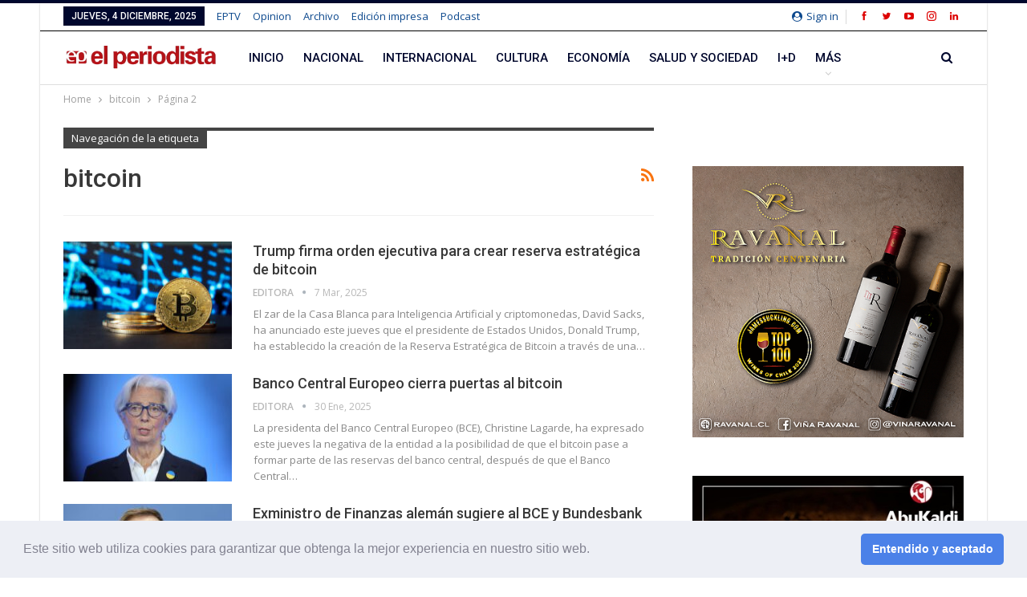

--- FILE ---
content_type: text/html; charset=UTF-8
request_url: https://www.elperiodista.cl/tag/bitcoin/page/2/
body_size: 20354
content:
	<!DOCTYPE html>
		<!--[if IE 8]>
	<html class="ie ie8" lang="es"> <![endif]-->
	<!--[if IE 9]>
	<html class="ie ie9" lang="es"> <![endif]-->
	<!--[if gt IE 9]><!-->
<html lang="es"> <!--<![endif]-->      
	<head>
				<meta charset="UTF-8">
		<meta http-equiv="X-UA-Compatible" content="IE=edge">
		<meta name="viewport" content="width=device-width, initial-scale=1.0">
		<link rel="pingback" href="https://www.elperiodista.cl/xmlrpc.php"/>

		<meta name='robots' content='index, follow, max-image-preview:large, max-snippet:-1, max-video-preview:-1' />
	<style>img:is([sizes="auto" i], [sizes^="auto," i]) { contain-intrinsic-size: 3000px 1500px }</style>
	
	<!-- This site is optimized with the Yoast SEO Premium plugin v26.3 (Yoast SEO v26.5) - https://yoast.com/wordpress/plugins/seo/ -->
	<title>bitcoin archivos - Página 2 de 9 - El Periodista</title>
	<link rel="canonical" href="https://www.elperiodista.cl/tag/bitcoin/page/2/" />
	<link rel="prev" href="https://www.elperiodista.cl/tag/bitcoin/" />
	<link rel="next" href="https://www.elperiodista.cl/tag/bitcoin/page/3/" />
	<meta property="og:locale" content="es_ES" />
	<meta property="og:type" content="article" />
	<meta property="og:title" content="bitcoin archivos" />
	<meta property="og:url" content="https://www.elperiodista.cl/tag/bitcoin/" />
	<meta property="og:site_name" content="El Periodista" />
	<meta name="twitter:card" content="summary_large_image" />
	<meta name="twitter:site" content="@ElPeriodista" />
	<script type="application/ld+json" class="yoast-schema-graph">{"@context":"https://schema.org","@graph":[{"@type":"CollectionPage","@id":"https://www.elperiodista.cl/tag/bitcoin/","url":"https://www.elperiodista.cl/tag/bitcoin/page/2/","name":"bitcoin archivos - Página 2 de 9 - El Periodista","isPartOf":{"@id":"https://www.elperiodista.cl/#website"},"primaryImageOfPage":{"@id":"https://www.elperiodista.cl/tag/bitcoin/page/2/#primaryimage"},"image":{"@id":"https://www.elperiodista.cl/tag/bitcoin/page/2/#primaryimage"},"thumbnailUrl":"https://www.elperiodista.cl/wp-content/uploads/2023/07/bitcoin-foto-referencial.jpg","breadcrumb":{"@id":"https://www.elperiodista.cl/tag/bitcoin/page/2/#breadcrumb"},"inLanguage":"es"},{"@type":"ImageObject","inLanguage":"es","@id":"https://www.elperiodista.cl/tag/bitcoin/page/2/#primaryimage","url":"https://www.elperiodista.cl/wp-content/uploads/2023/07/bitcoin-foto-referencial.jpg","contentUrl":"https://www.elperiodista.cl/wp-content/uploads/2023/07/bitcoin-foto-referencial.jpg","width":768,"height":512},{"@type":"BreadcrumbList","@id":"https://www.elperiodista.cl/tag/bitcoin/page/2/#breadcrumb","itemListElement":[{"@type":"ListItem","position":1,"name":"Portada","item":"https://www.elperiodista.cl/"},{"@type":"ListItem","position":2,"name":"bitcoin"}]},{"@type":"WebSite","@id":"https://www.elperiodista.cl/#website","url":"https://www.elperiodista.cl/","name":"El Periodista","description":"Noticias de Chile y el mundo","publisher":{"@id":"https://www.elperiodista.cl/#organization"},"alternateName":"Noticias Chile El Periodista","potentialAction":[{"@type":"SearchAction","target":{"@type":"EntryPoint","urlTemplate":"https://www.elperiodista.cl/?s={search_term_string}"},"query-input":{"@type":"PropertyValueSpecification","valueRequired":true,"valueName":"search_term_string"}}],"inLanguage":"es"},{"@type":"Organization","@id":"https://www.elperiodista.cl/#organization","name":"El Periodista SA","url":"https://www.elperiodista.cl/","logo":{"@type":"ImageObject","inLanguage":"es","@id":"https://www.elperiodista.cl/#/schema/logo/image/","url":"https://www.elperiodista.cl/wp-content/uploads/2020/01/logo_elperiodista.jpg","contentUrl":"https://www.elperiodista.cl/wp-content/uploads/2020/01/logo_elperiodista.jpg","width":506,"height":93,"caption":"El Periodista SA"},"image":{"@id":"https://www.elperiodista.cl/#/schema/logo/image/"},"sameAs":["https://www.facebook.com/revistaelperiodista2/","https://x.com/ElPeriodista","https://www.linkedin.com/in/revistaelperiodista/","https://www.youtube.com/channel/UCP72ne312mridrFfFzpAgDA/featured?view_as=subscriber"],"description":"Portal chileno de noticias nacionales e internacionales"}]}</script>
	<!-- / Yoast SEO Premium plugin. -->


<link rel='dns-prefetch' href='//www.googletagmanager.com' />
<link rel='dns-prefetch' href='//fonts.googleapis.com' />
<link rel="alternate" type="application/rss+xml" title="El Periodista &raquo; Feed" href="https://www.elperiodista.cl/feed/" />
<link rel="alternate" type="application/rss+xml" title="El Periodista &raquo; Feed de los comentarios" href="https://www.elperiodista.cl/comments/feed/" />
<link rel="alternate" type="application/rss+xml" title="El Periodista &raquo; Etiqueta bitcoin del feed" href="https://www.elperiodista.cl/tag/bitcoin/feed/" />
<script type="text/javascript">
/* <![CDATA[ */
window._wpemojiSettings = {"baseUrl":"https:\/\/s.w.org\/images\/core\/emoji\/16.0.1\/72x72\/","ext":".png","svgUrl":"https:\/\/s.w.org\/images\/core\/emoji\/16.0.1\/svg\/","svgExt":".svg","source":{"concatemoji":"https:\/\/www.elperiodista.cl\/wp-includes\/js\/wp-emoji-release.min.js?ver=6.8.3"}};
/*! This file is auto-generated */
!function(s,n){var o,i,e;function c(e){try{var t={supportTests:e,timestamp:(new Date).valueOf()};sessionStorage.setItem(o,JSON.stringify(t))}catch(e){}}function p(e,t,n){e.clearRect(0,0,e.canvas.width,e.canvas.height),e.fillText(t,0,0);var t=new Uint32Array(e.getImageData(0,0,e.canvas.width,e.canvas.height).data),a=(e.clearRect(0,0,e.canvas.width,e.canvas.height),e.fillText(n,0,0),new Uint32Array(e.getImageData(0,0,e.canvas.width,e.canvas.height).data));return t.every(function(e,t){return e===a[t]})}function u(e,t){e.clearRect(0,0,e.canvas.width,e.canvas.height),e.fillText(t,0,0);for(var n=e.getImageData(16,16,1,1),a=0;a<n.data.length;a++)if(0!==n.data[a])return!1;return!0}function f(e,t,n,a){switch(t){case"flag":return n(e,"\ud83c\udff3\ufe0f\u200d\u26a7\ufe0f","\ud83c\udff3\ufe0f\u200b\u26a7\ufe0f")?!1:!n(e,"\ud83c\udde8\ud83c\uddf6","\ud83c\udde8\u200b\ud83c\uddf6")&&!n(e,"\ud83c\udff4\udb40\udc67\udb40\udc62\udb40\udc65\udb40\udc6e\udb40\udc67\udb40\udc7f","\ud83c\udff4\u200b\udb40\udc67\u200b\udb40\udc62\u200b\udb40\udc65\u200b\udb40\udc6e\u200b\udb40\udc67\u200b\udb40\udc7f");case"emoji":return!a(e,"\ud83e\udedf")}return!1}function g(e,t,n,a){var r="undefined"!=typeof WorkerGlobalScope&&self instanceof WorkerGlobalScope?new OffscreenCanvas(300,150):s.createElement("canvas"),o=r.getContext("2d",{willReadFrequently:!0}),i=(o.textBaseline="top",o.font="600 32px Arial",{});return e.forEach(function(e){i[e]=t(o,e,n,a)}),i}function t(e){var t=s.createElement("script");t.src=e,t.defer=!0,s.head.appendChild(t)}"undefined"!=typeof Promise&&(o="wpEmojiSettingsSupports",i=["flag","emoji"],n.supports={everything:!0,everythingExceptFlag:!0},e=new Promise(function(e){s.addEventListener("DOMContentLoaded",e,{once:!0})}),new Promise(function(t){var n=function(){try{var e=JSON.parse(sessionStorage.getItem(o));if("object"==typeof e&&"number"==typeof e.timestamp&&(new Date).valueOf()<e.timestamp+604800&&"object"==typeof e.supportTests)return e.supportTests}catch(e){}return null}();if(!n){if("undefined"!=typeof Worker&&"undefined"!=typeof OffscreenCanvas&&"undefined"!=typeof URL&&URL.createObjectURL&&"undefined"!=typeof Blob)try{var e="postMessage("+g.toString()+"("+[JSON.stringify(i),f.toString(),p.toString(),u.toString()].join(",")+"));",a=new Blob([e],{type:"text/javascript"}),r=new Worker(URL.createObjectURL(a),{name:"wpTestEmojiSupports"});return void(r.onmessage=function(e){c(n=e.data),r.terminate(),t(n)})}catch(e){}c(n=g(i,f,p,u))}t(n)}).then(function(e){for(var t in e)n.supports[t]=e[t],n.supports.everything=n.supports.everything&&n.supports[t],"flag"!==t&&(n.supports.everythingExceptFlag=n.supports.everythingExceptFlag&&n.supports[t]);n.supports.everythingExceptFlag=n.supports.everythingExceptFlag&&!n.supports.flag,n.DOMReady=!1,n.readyCallback=function(){n.DOMReady=!0}}).then(function(){return e}).then(function(){var e;n.supports.everything||(n.readyCallback(),(e=n.source||{}).concatemoji?t(e.concatemoji):e.wpemoji&&e.twemoji&&(t(e.twemoji),t(e.wpemoji)))}))}((window,document),window._wpemojiSettings);
/* ]]> */
</script>
<style id='wp-emoji-styles-inline-css' type='text/css'>

	img.wp-smiley, img.emoji {
		display: inline !important;
		border: none !important;
		box-shadow: none !important;
		height: 1em !important;
		width: 1em !important;
		margin: 0 0.07em !important;
		vertical-align: -0.1em !important;
		background: none !important;
		padding: 0 !important;
	}
</style>
<link rel='stylesheet' id='wp-block-library-css' href='https://www.elperiodista.cl/wp-includes/css/dist/block-library/style.min.css?ver=6.8.3' type='text/css' media='all' />
<style id='classic-theme-styles-inline-css' type='text/css'>
/*! This file is auto-generated */
.wp-block-button__link{color:#fff;background-color:#32373c;border-radius:9999px;box-shadow:none;text-decoration:none;padding:calc(.667em + 2px) calc(1.333em + 2px);font-size:1.125em}.wp-block-file__button{background:#32373c;color:#fff;text-decoration:none}
</style>
<style id='global-styles-inline-css' type='text/css'>
:root{--wp--preset--aspect-ratio--square: 1;--wp--preset--aspect-ratio--4-3: 4/3;--wp--preset--aspect-ratio--3-4: 3/4;--wp--preset--aspect-ratio--3-2: 3/2;--wp--preset--aspect-ratio--2-3: 2/3;--wp--preset--aspect-ratio--16-9: 16/9;--wp--preset--aspect-ratio--9-16: 9/16;--wp--preset--color--black: #000000;--wp--preset--color--cyan-bluish-gray: #abb8c3;--wp--preset--color--white: #ffffff;--wp--preset--color--pale-pink: #f78da7;--wp--preset--color--vivid-red: #cf2e2e;--wp--preset--color--luminous-vivid-orange: #ff6900;--wp--preset--color--luminous-vivid-amber: #fcb900;--wp--preset--color--light-green-cyan: #7bdcb5;--wp--preset--color--vivid-green-cyan: #00d084;--wp--preset--color--pale-cyan-blue: #8ed1fc;--wp--preset--color--vivid-cyan-blue: #0693e3;--wp--preset--color--vivid-purple: #9b51e0;--wp--preset--gradient--vivid-cyan-blue-to-vivid-purple: linear-gradient(135deg,rgba(6,147,227,1) 0%,rgb(155,81,224) 100%);--wp--preset--gradient--light-green-cyan-to-vivid-green-cyan: linear-gradient(135deg,rgb(122,220,180) 0%,rgb(0,208,130) 100%);--wp--preset--gradient--luminous-vivid-amber-to-luminous-vivid-orange: linear-gradient(135deg,rgba(252,185,0,1) 0%,rgba(255,105,0,1) 100%);--wp--preset--gradient--luminous-vivid-orange-to-vivid-red: linear-gradient(135deg,rgba(255,105,0,1) 0%,rgb(207,46,46) 100%);--wp--preset--gradient--very-light-gray-to-cyan-bluish-gray: linear-gradient(135deg,rgb(238,238,238) 0%,rgb(169,184,195) 100%);--wp--preset--gradient--cool-to-warm-spectrum: linear-gradient(135deg,rgb(74,234,220) 0%,rgb(151,120,209) 20%,rgb(207,42,186) 40%,rgb(238,44,130) 60%,rgb(251,105,98) 80%,rgb(254,248,76) 100%);--wp--preset--gradient--blush-light-purple: linear-gradient(135deg,rgb(255,206,236) 0%,rgb(152,150,240) 100%);--wp--preset--gradient--blush-bordeaux: linear-gradient(135deg,rgb(254,205,165) 0%,rgb(254,45,45) 50%,rgb(107,0,62) 100%);--wp--preset--gradient--luminous-dusk: linear-gradient(135deg,rgb(255,203,112) 0%,rgb(199,81,192) 50%,rgb(65,88,208) 100%);--wp--preset--gradient--pale-ocean: linear-gradient(135deg,rgb(255,245,203) 0%,rgb(182,227,212) 50%,rgb(51,167,181) 100%);--wp--preset--gradient--electric-grass: linear-gradient(135deg,rgb(202,248,128) 0%,rgb(113,206,126) 100%);--wp--preset--gradient--midnight: linear-gradient(135deg,rgb(2,3,129) 0%,rgb(40,116,252) 100%);--wp--preset--font-size--small: 13px;--wp--preset--font-size--medium: 20px;--wp--preset--font-size--large: 36px;--wp--preset--font-size--x-large: 42px;--wp--preset--spacing--20: 0.44rem;--wp--preset--spacing--30: 0.67rem;--wp--preset--spacing--40: 1rem;--wp--preset--spacing--50: 1.5rem;--wp--preset--spacing--60: 2.25rem;--wp--preset--spacing--70: 3.38rem;--wp--preset--spacing--80: 5.06rem;--wp--preset--shadow--natural: 6px 6px 9px rgba(0, 0, 0, 0.2);--wp--preset--shadow--deep: 12px 12px 50px rgba(0, 0, 0, 0.4);--wp--preset--shadow--sharp: 6px 6px 0px rgba(0, 0, 0, 0.2);--wp--preset--shadow--outlined: 6px 6px 0px -3px rgba(255, 255, 255, 1), 6px 6px rgba(0, 0, 0, 1);--wp--preset--shadow--crisp: 6px 6px 0px rgba(0, 0, 0, 1);}:where(.is-layout-flex){gap: 0.5em;}:where(.is-layout-grid){gap: 0.5em;}body .is-layout-flex{display: flex;}.is-layout-flex{flex-wrap: wrap;align-items: center;}.is-layout-flex > :is(*, div){margin: 0;}body .is-layout-grid{display: grid;}.is-layout-grid > :is(*, div){margin: 0;}:where(.wp-block-columns.is-layout-flex){gap: 2em;}:where(.wp-block-columns.is-layout-grid){gap: 2em;}:where(.wp-block-post-template.is-layout-flex){gap: 1.25em;}:where(.wp-block-post-template.is-layout-grid){gap: 1.25em;}.has-black-color{color: var(--wp--preset--color--black) !important;}.has-cyan-bluish-gray-color{color: var(--wp--preset--color--cyan-bluish-gray) !important;}.has-white-color{color: var(--wp--preset--color--white) !important;}.has-pale-pink-color{color: var(--wp--preset--color--pale-pink) !important;}.has-vivid-red-color{color: var(--wp--preset--color--vivid-red) !important;}.has-luminous-vivid-orange-color{color: var(--wp--preset--color--luminous-vivid-orange) !important;}.has-luminous-vivid-amber-color{color: var(--wp--preset--color--luminous-vivid-amber) !important;}.has-light-green-cyan-color{color: var(--wp--preset--color--light-green-cyan) !important;}.has-vivid-green-cyan-color{color: var(--wp--preset--color--vivid-green-cyan) !important;}.has-pale-cyan-blue-color{color: var(--wp--preset--color--pale-cyan-blue) !important;}.has-vivid-cyan-blue-color{color: var(--wp--preset--color--vivid-cyan-blue) !important;}.has-vivid-purple-color{color: var(--wp--preset--color--vivid-purple) !important;}.has-black-background-color{background-color: var(--wp--preset--color--black) !important;}.has-cyan-bluish-gray-background-color{background-color: var(--wp--preset--color--cyan-bluish-gray) !important;}.has-white-background-color{background-color: var(--wp--preset--color--white) !important;}.has-pale-pink-background-color{background-color: var(--wp--preset--color--pale-pink) !important;}.has-vivid-red-background-color{background-color: var(--wp--preset--color--vivid-red) !important;}.has-luminous-vivid-orange-background-color{background-color: var(--wp--preset--color--luminous-vivid-orange) !important;}.has-luminous-vivid-amber-background-color{background-color: var(--wp--preset--color--luminous-vivid-amber) !important;}.has-light-green-cyan-background-color{background-color: var(--wp--preset--color--light-green-cyan) !important;}.has-vivid-green-cyan-background-color{background-color: var(--wp--preset--color--vivid-green-cyan) !important;}.has-pale-cyan-blue-background-color{background-color: var(--wp--preset--color--pale-cyan-blue) !important;}.has-vivid-cyan-blue-background-color{background-color: var(--wp--preset--color--vivid-cyan-blue) !important;}.has-vivid-purple-background-color{background-color: var(--wp--preset--color--vivid-purple) !important;}.has-black-border-color{border-color: var(--wp--preset--color--black) !important;}.has-cyan-bluish-gray-border-color{border-color: var(--wp--preset--color--cyan-bluish-gray) !important;}.has-white-border-color{border-color: var(--wp--preset--color--white) !important;}.has-pale-pink-border-color{border-color: var(--wp--preset--color--pale-pink) !important;}.has-vivid-red-border-color{border-color: var(--wp--preset--color--vivid-red) !important;}.has-luminous-vivid-orange-border-color{border-color: var(--wp--preset--color--luminous-vivid-orange) !important;}.has-luminous-vivid-amber-border-color{border-color: var(--wp--preset--color--luminous-vivid-amber) !important;}.has-light-green-cyan-border-color{border-color: var(--wp--preset--color--light-green-cyan) !important;}.has-vivid-green-cyan-border-color{border-color: var(--wp--preset--color--vivid-green-cyan) !important;}.has-pale-cyan-blue-border-color{border-color: var(--wp--preset--color--pale-cyan-blue) !important;}.has-vivid-cyan-blue-border-color{border-color: var(--wp--preset--color--vivid-cyan-blue) !important;}.has-vivid-purple-border-color{border-color: var(--wp--preset--color--vivid-purple) !important;}.has-vivid-cyan-blue-to-vivid-purple-gradient-background{background: var(--wp--preset--gradient--vivid-cyan-blue-to-vivid-purple) !important;}.has-light-green-cyan-to-vivid-green-cyan-gradient-background{background: var(--wp--preset--gradient--light-green-cyan-to-vivid-green-cyan) !important;}.has-luminous-vivid-amber-to-luminous-vivid-orange-gradient-background{background: var(--wp--preset--gradient--luminous-vivid-amber-to-luminous-vivid-orange) !important;}.has-luminous-vivid-orange-to-vivid-red-gradient-background{background: var(--wp--preset--gradient--luminous-vivid-orange-to-vivid-red) !important;}.has-very-light-gray-to-cyan-bluish-gray-gradient-background{background: var(--wp--preset--gradient--very-light-gray-to-cyan-bluish-gray) !important;}.has-cool-to-warm-spectrum-gradient-background{background: var(--wp--preset--gradient--cool-to-warm-spectrum) !important;}.has-blush-light-purple-gradient-background{background: var(--wp--preset--gradient--blush-light-purple) !important;}.has-blush-bordeaux-gradient-background{background: var(--wp--preset--gradient--blush-bordeaux) !important;}.has-luminous-dusk-gradient-background{background: var(--wp--preset--gradient--luminous-dusk) !important;}.has-pale-ocean-gradient-background{background: var(--wp--preset--gradient--pale-ocean) !important;}.has-electric-grass-gradient-background{background: var(--wp--preset--gradient--electric-grass) !important;}.has-midnight-gradient-background{background: var(--wp--preset--gradient--midnight) !important;}.has-small-font-size{font-size: var(--wp--preset--font-size--small) !important;}.has-medium-font-size{font-size: var(--wp--preset--font-size--medium) !important;}.has-large-font-size{font-size: var(--wp--preset--font-size--large) !important;}.has-x-large-font-size{font-size: var(--wp--preset--font-size--x-large) !important;}
:where(.wp-block-post-template.is-layout-flex){gap: 1.25em;}:where(.wp-block-post-template.is-layout-grid){gap: 1.25em;}
:where(.wp-block-columns.is-layout-flex){gap: 2em;}:where(.wp-block-columns.is-layout-grid){gap: 2em;}
:root :where(.wp-block-pullquote){font-size: 1.5em;line-height: 1.6;}
</style>
<link rel='stylesheet' id='contact-form-7-css' href='https://www.elperiodista.cl/wp-content/plugins/contact-form-7/includes/css/styles.css?ver=6.1.4' type='text/css' media='all' />
<link rel='stylesheet' id='wsl-widget-css' href='https://www.elperiodista.cl/wp-content/plugins/wordpress-social-login/assets/css/style.css?ver=6.8.3' type='text/css' media='all' />
<link rel='stylesheet' id='fontawesome-css-6-css' href='https://www.elperiodista.cl/wp-content/plugins/wp-font-awesome/font-awesome/css/fontawesome-all.min.css?ver=1.8.0' type='text/css' media='all' />
<link rel='stylesheet' id='fontawesome-css-4-css' href='https://www.elperiodista.cl/wp-content/plugins/wp-font-awesome/font-awesome/css/v4-shims.min.css?ver=1.8.0' type='text/css' media='all' />
<link rel='stylesheet' id='cookieconsent-css' href='https://www.elperiodista.cl/wp-content/plugins/ga-germanized/assets/css/cookieconsent.css?ver=3.1.1' type='text/css' media='all' />
<link rel='stylesheet' id='better-framework-main-fonts-css' href='https://fonts.googleapis.com/css?family=Open+Sans:400,600%7CRoboto:400,500&#038;display=swap' type='text/css' media='all' />
<script type="text/javascript" src="https://www.elperiodista.cl/wp-includes/js/jquery/jquery.min.js?ver=3.7.1" id="jquery-core-js"></script>
<script type="text/javascript" src="https://www.elperiodista.cl/wp-includes/js/jquery/jquery-migrate.min.js?ver=3.4.1" id="jquery-migrate-js"></script>
<script type="text/javascript" id="3d-flip-book-client-locale-loader-js-extra">
/* <![CDATA[ */
var FB3D_CLIENT_LOCALE = {"ajaxurl":"https:\/\/www.elperiodista.cl\/wp-admin\/admin-ajax.php","dictionary":{"Table of contents":"Table of contents","Close":"Close","Bookmarks":"Bookmarks","Thumbnails":"Thumbnails","Search":"Search","Share":"Share","Facebook":"Facebook","Twitter":"Twitter","Email":"Email","Play":"Play","Previous page":"Previous page","Next page":"Next page","Zoom in":"Zoom in","Zoom out":"Zoom out","Fit view":"Fit view","Auto play":"Auto play","Full screen":"Full screen","More":"More","Smart pan":"Smart pan","Single page":"Single page","Sounds":"Sounds","Stats":"Stats","Print":"Print","Download":"Download","Goto first page":"Goto first page","Goto last page":"Goto last page"},"images":"https:\/\/www.elperiodista.cl\/wp-content\/plugins\/interactive-3d-flipbook-powered-physics-engine\/assets\/images\/","jsData":{"urls":[],"posts":{"ids_mis":[],"ids":[]},"pages":[],"firstPages":[],"bookCtrlProps":[],"bookTemplates":[]},"key":"3d-flip-book","pdfJS":{"pdfJsLib":"https:\/\/www.elperiodista.cl\/wp-content\/plugins\/interactive-3d-flipbook-powered-physics-engine\/assets\/js\/pdf.min.js?ver=4.3.136","pdfJsWorker":"https:\/\/www.elperiodista.cl\/wp-content\/plugins\/interactive-3d-flipbook-powered-physics-engine\/assets\/js\/pdf.worker.js?ver=4.3.136","stablePdfJsLib":"https:\/\/www.elperiodista.cl\/wp-content\/plugins\/interactive-3d-flipbook-powered-physics-engine\/assets\/js\/stable\/pdf.min.js?ver=2.5.207","stablePdfJsWorker":"https:\/\/www.elperiodista.cl\/wp-content\/plugins\/interactive-3d-flipbook-powered-physics-engine\/assets\/js\/stable\/pdf.worker.js?ver=2.5.207","pdfJsCMapUrl":"https:\/\/www.elperiodista.cl\/wp-content\/plugins\/interactive-3d-flipbook-powered-physics-engine\/assets\/cmaps\/"},"cacheurl":"http:\/\/www.elperiodista.cl\/wp-content\/uploads\/3d-flip-book\/cache\/","pluginsurl":"https:\/\/www.elperiodista.cl\/wp-content\/plugins\/","pluginurl":"https:\/\/www.elperiodista.cl\/wp-content\/plugins\/interactive-3d-flipbook-powered-physics-engine\/","thumbnailSize":{"width":"150","height":"150"},"version":"1.16.17"};
/* ]]> */
</script>
<script type="text/javascript" src="https://www.elperiodista.cl/wp-content/plugins/interactive-3d-flipbook-powered-physics-engine/assets/js/client-locale-loader.js?ver=1.16.17" id="3d-flip-book-client-locale-loader-js" async="async" data-wp-strategy="async"></script>
<!--[if lt IE 9]>
<script type="text/javascript" src="https://www.elperiodista.cl/wp-content/themes/publisher/includes/libs/better-framework/assets/js/html5shiv.min.js?ver=3.15.0" id="bf-html5shiv-js"></script>
<![endif]-->
<!--[if lt IE 9]>
<script type="text/javascript" src="https://www.elperiodista.cl/wp-content/themes/publisher/includes/libs/better-framework/assets/js/respond.min.js?ver=3.15.0" id="bf-respond-js"></script>
<![endif]-->

<!-- Fragmento de código de la etiqueta de Google (gtag.js) añadida por Site Kit -->
<!-- Fragmento de código de Google Analytics añadido por Site Kit -->
<script type="text/javascript" src="https://www.googletagmanager.com/gtag/js?id=GT-NCTZHN3" id="google_gtagjs-js" async></script>
<script type="text/javascript" id="google_gtagjs-js-after">
/* <![CDATA[ */
window.dataLayer = window.dataLayer || [];function gtag(){dataLayer.push(arguments);}
gtag("set","linker",{"domains":["www.elperiodista.cl"]});
gtag("js", new Date());
gtag("set", "developer_id.dZTNiMT", true);
gtag("config", "GT-NCTZHN3");
/* ]]> */
</script>
<link rel="https://api.w.org/" href="https://www.elperiodista.cl/wp-json/" /><link rel="alternate" title="JSON" type="application/json" href="https://www.elperiodista.cl/wp-json/wp/v2/tags/1563" /><link rel="EditURI" type="application/rsd+xml" title="RSD" href="https://www.elperiodista.cl/xmlrpc.php?rsd" />
<meta name="generator" content="WordPress 6.8.3" />
<meta name="generator" content="Site Kit by Google 1.165.0" /><script async src="https://www.googletagmanager.com/gtag/js?id=UA-10421661-1"></script><script>
				window.dataLayer = window.dataLayer || [];
				function gtag(){dataLayer.push(arguments);}
				gtag('js', new Date());gtag('config', 'UA-10421661-1', {"anonymize_ip":true,"allow_display_features":true,"link_attribution":true});</script><script async='async' src='https://www.googletagservices.com/tag/js/gpt.js'></script>
<script>
  var googletag = googletag || {};
  googletag.cmd = googletag.cmd || [];
</script>
<script>
    (function(w,d,e,u,f,l,n){w[f]=w[f]||function(){(w[f].q=w[f].q||[])
    .push(arguments);},l=d.createElement(e),l.async=1,l.src=u,
    n=d.getElementsByTagName(e)[0],n.parentNode.insertBefore(l,n);})
    (window,document,'script','https://assets.mailerlite.com/js/universal.js','ml');
    ml('account', '1632017');
</script>			<link rel="shortcut icon" href="https://www.elperiodista.cl/wp-content/uploads/2021/09/favicon.jpg">
<!-- Metaetiquetas de Google AdSense añadidas por Site Kit -->
<meta name="google-adsense-platform-account" content="ca-host-pub-2644536267352236">
<meta name="google-adsense-platform-domain" content="sitekit.withgoogle.com">
<!-- Acabar con las metaetiquetas de Google AdSense añadidas por Site Kit -->
<meta name="generator" content="Powered by WPBakery Page Builder - drag and drop page builder for WordPress."/>
<script type="application/ld+json">{
    "@context": "http://schema.org/",
    "@type": "Organization",
    "@id": "#organization",
    "logo": {
        "@type": "ImageObject",
        "url": "https://www.elperiodista.cl/p2/wp-content/uploads/2021/07/logo_web_prueba.png"
    },
    "url": "https://www.elperiodista.cl/",
    "name": "El Periodista",
    "description": "Noticias de Chile y el mundo"
}</script>
<script type="application/ld+json">{
    "@context": "http://schema.org/",
    "@type": "WebSite",
    "name": "El Periodista",
    "alternateName": "Noticias de Chile y el mundo",
    "url": "https://www.elperiodista.cl/"
}</script>
<link rel='stylesheet' id='bf-minifed-css-1' href='https://www.elperiodista.cl/wp-content/bs-booster-cache/36eabfcd474bc6d69d3e15180529540c.css' type='text/css' media='all' />
<link rel='stylesheet' id='7.11.0-1764853084' href='https://www.elperiodista.cl/wp-content/bs-booster-cache/a272601ed570023d248ac7453449202d.css' type='text/css' media='all' />
<link rel="icon" href="https://www.elperiodista.cl/wp-content/uploads/2021/06/cropped-Logo-EP-32x32.jpg" sizes="32x32" />
<link rel="icon" href="https://www.elperiodista.cl/wp-content/uploads/2021/06/cropped-Logo-EP-192x192.jpg" sizes="192x192" />
<link rel="apple-touch-icon" href="https://www.elperiodista.cl/wp-content/uploads/2021/06/cropped-Logo-EP-180x180.jpg" />
<meta name="msapplication-TileImage" content="https://www.elperiodista.cl/wp-content/uploads/2021/06/cropped-Logo-EP-270x270.jpg" />
		<style type="text/css" id="wp-custom-css">
			    .single-post .page-header-image-single {
    display: none;
    }		</style>
		<noscript><style> .wpb_animate_when_almost_visible { opacity: 1; }</style></noscript>	</head>

<body class="archive paged tag tag-bitcoin tag-1563 paged-2 tag-paged-2 wp-theme-publisher bs-theme bs-publisher bs-publisher-pure-magazine active-top-line ltr close-rh page-layout-2-col page-layout-2-col-right boxed active-sticky-sidebar main-menu-sticky-smart main-menu-stretched active-ajax-search  wpb-js-composer js-comp-ver-6.7.0 vc_responsive bs-ll-a" dir="ltr">
		<div class="main-wrap content-main-wrap">
		
	<header id="header" class="site-header header-style-8 full-width stretched" itemscope="itemscope" itemtype="https://schema.org/WPHeader">
		<section class="topbar topbar-style-1 hidden-xs hidden-xs">
	<div class="content-wrap">
		<div class="container">
			<div class="topbar-inner clearfix">

									<div class="section-links">
								<div  class="  better-studio-shortcode bsc-clearfix better-social-counter style-button not-colored in-4-col">
						<ul class="social-list bsc-clearfix"><li class="social-item facebook"><a href = "https://www.facebook.com/257465991058055" target = "_blank" > <i class="item-icon bsfi-facebook" ></i><span class="item-title" > Likes </span> </a> </li> <li class="social-item twitter"><a href = "https://twitter.com/ElPeriodista" target = "_blank" > <i class="item-icon bsfi-twitter" ></i><span class="item-title" > Seguidores </span> </a> </li> <li class="social-item youtube"><a href = "https://youtube.com/channel/UCP72ne312mridrFfFzpAgDA" target = "_blank" > <i class="item-icon bsfi-youtube" ></i><span class="item-title" > Subscribers </span> </a> </li> <li class="social-item instagram"><a href = "https://instagram.com/epelperiodista" target = "_blank" > <i class="item-icon bsfi-instagram" ></i><span class="item-title" > Followers </span> </a> </li> <li class="social-item linkedin"><a href = "https://www.linkedin.com/in/revistaelperiodista/" target = "_blank" > <i class="item-icon bsfi-linkedin" ></i><span class="item-title" >  </span> </a> </li> 			</ul>
		</div>
									<a class="topbar-sign-in behind-social"
							   data-toggle="modal" data-target="#bsLoginModal">
								<i class="fa fa-user-circle"></i> Sign in							</a>

							<div class="modal sign-in-modal fade" id="bsLoginModal" tabindex="-1" role="dialog"
							     style="display: none">
								<div class="modal-dialog" role="document">
									<div class="modal-content">
											<span class="close-modal" data-dismiss="modal" aria-label="Close"><i
														class="fa fa-close"></i></span>
										<div class="modal-body">
											<div id="form_4223_" class="bs-shortcode bs-login-shortcode ">
		<div class="bs-login bs-type-login"  style="display:none">

					<div class="bs-login-panel bs-login-sign-panel bs-current-login-panel">
								<form name="loginform"
				      action="https://www.elperiodista.cl/wp-login.php" method="post">

					<div class="googlesitekit-sign-in-with-google__frontend-output-button"></div>
					<div class="login-header">
						<span class="login-icon fa fa-user-circle main-color"></span>
						<p>Welcome, Login to your account.</p>
					</div>
											<div class="login-field social-login-buttons clearfix">
														<ul class="items-count-3">
																	<li class="item-1">
												<a
			rel="nofollow"
			href="https://www.elperiodista.cl/wp-login.php?action=wordpress_social_authenticate&mode=login&redirect_to=https%3A%2F%2Fwww.elperiodista.cl%2Ftag%2Fbitcoin%2Fpage%2F2%2F&provider=Facebook"
			data-provider="Facebook"
			class="btn social-login-btn social-login-btn-facebook with-icon"><i class="bf-icon  bsfi-facebook"></i>Ingresa con Facebook		</a>
											</li>
																		<li class="item-2">
												<a
			rel="nofollow"
			href="https://www.elperiodista.cl/wp-login.php?action=wordpress_social_authenticate&mode=login&redirect_to=https%3A%2F%2Fwww.elperiodista.cl%2Ftag%2Fbitcoin%2Fpage%2F2%2F&provider=Google"
			data-provider="Google"
			class="btn social-login-btn social-login-btn-google with-icon"><i class="bf-icon  bsfi-gplus"></i>Google		</a>
											</li>
																		<li class="item-3">
												<a
			rel="nofollow"
			href="https://www.elperiodista.cl/wp-login.php?action=wordpress_social_authenticate&mode=login&redirect_to=https%3A%2F%2Fwww.elperiodista.cl%2Ftag%2Fbitcoin%2Fpage%2F2%2F&provider=Twitter"
			data-provider="Twitter"
			class="btn social-login-btn social-login-btn-twitter with-icon"><i class="bf-icon  bsfi-twitter"></i>Twitter		</a>
											</li>
																</ul>
							<div class="or-wrapper"><span
										class="or-text">O</span></div>
						</div>
					
					<div class="login-field login-username">
						<input type="text" name="log" id="form_4223_user_login" class="input"
						       value="" size="20"
						       placeholder="Username or Email..." required/>
					</div>

					<div class="login-field login-password">
						<input type="password" name="pwd" id="form_4223_user_pass"
						       class="input"
						       value="" size="20" placeholder="Password..."
						       required/>
					</div>

					
					<div class="login-field">
						<a href="https://www.elperiodista.cl/wp-login.php?action=lostpassword&redirect_to=https%3A%2F%2Fwww.elperiodista.cl%2Ftag%2Fbitcoin%2Fpage%2F2%2F"
						   class="go-reset-panel">Forget password?</a>

													<span class="login-remember">
							<input class="remember-checkbox" name="rememberme" type="checkbox"
							       id="form_4223_rememberme"
							       value="forever"  />
							<label class="remember-label">Remember me</label>
						</span>
											</div>

					
					<div class="login-field login-submit">
						<input type="submit" name="wp-submit"
						       class="button-primary login-btn"
						       value="Log In"/>
						<input type="hidden" name="redirect_to" value="https://www.elperiodista.cl/tag/bitcoin/page/2/"/>
					</div>

									</form>
			</div>

			<div class="bs-login-panel bs-login-reset-panel">

				<span class="go-login-panel"><i
							class="fa fa-angle-left"></i> Sign in</span>

				<div class="bs-login-reset-panel-inner">
					<div class="login-header">
						<span class="login-icon fa fa-support"></span>
						<p>Recupera tu password.</p>
						<p>A password will be e-mailed to you.</p>
					</div>
										<form name="lostpasswordform" id="form_4223_lostpasswordform"
					      action="https://www.elperiodista.cl/wp-login.php?action=lostpassword"
					      method="post">

						<div class="login-field reset-username">
							<input type="text" name="user_login" class="input" value=""
							       placeholder="Nombre de usuario"
							       required/>
						</div>

						
						<div class="login-field reset-submit">

							<input type="hidden" name="redirect_to" value=""/>
							<input type="submit" name="wp-submit" class="login-btn"
							       value="Password"/>

						</div>
					</form>
				</div>
			</div>
			</div>
	</div>
										</div>
									</div>
								</div>
							</div>
												</div>
				
				<div class="section-menu">
						<div id="menu-top" class="menu top-menu-wrapper" role="navigation" itemscope="itemscope" itemtype="https://schema.org/SiteNavigationElement">
		<nav class="top-menu-container">

			<ul id="top-navigation" class="top-menu menu clearfix bsm-pure">
									<li id="topbar-date" class="menu-item menu-item-date">
					<span
						class="topbar-date">jueves, 4 diciembre, 2025</span>
					</li>
					<li id="menu-item-16098" class="menu-item menu-item-type-post_type menu-item-object-page better-anim-fade menu-item-16098"><a href="https://www.elperiodista.cl/eptv/">EPTV</a></li>
<li id="menu-item-199" class="menu-item menu-item-type-taxonomy menu-item-object-category menu-term-21 better-anim-fade menu-item-199"><a href="https://www.elperiodista.cl/category/bs-opinion/">Opinion</a></li>
<li id="menu-item-197" class="menu-item menu-item-type-taxonomy menu-item-object-category menu-term-52 better-anim-fade menu-item-197"><a href="https://www.elperiodista.cl/category/archivo/">Archivo</a></li>
<li id="menu-item-16128" class="menu-item menu-item-type-post_type menu-item-object-page better-anim-fade menu-item-16128"><a href="https://www.elperiodista.cl/revista-el-periodista/">Edición impresa</a></li>
<li id="menu-item-28787" class="menu-item menu-item-type-post_type menu-item-object-page better-anim-fade menu-item-28787"><a href="https://www.elperiodista.cl/podcast/">Podcast</a></li>
			</ul>

		</nav>
	</div>
				</div>
			</div>
		</div>
	</div>
</section>
		<div class="content-wrap">
			<div class="container">
				<div class="header-inner clearfix">
					<div id="site-branding" class="site-branding">
	<p  id="site-title" class="logo h1 img-logo">
	<a href="https://www.elperiodista.cl/" itemprop="url" rel="home">
					<img id="site-logo" src="https://www.elperiodista.cl/p2/wp-content/uploads/2021/07/logo_web_prueba.png"
			     alt="El Periodista"  />

			<span class="site-title">El Periodista - Noticias de Chile y el mundo</span>
				</a>
</p>
</div><!-- .site-branding -->
<nav id="menu-main" class="menu main-menu-container  show-search-item menu-actions-btn-width-1" role="navigation" itemscope="itemscope" itemtype="https://schema.org/SiteNavigationElement">
			<div class="menu-action-buttons width-1">
							<div class="search-container close">
					<span class="search-handler"><i class="fa fa-search"></i></span>

					<div class="search-box clearfix">
						<form role="search" method="get" class="search-form clearfix" action="https://www.elperiodista.cl">
	<input type="search" class="search-field"
	       placeholder="Buscar..."
	       value="" name="s"
	       title="Buscar:"
	       autocomplete="off">
	<input type="submit" class="search-submit" value="Buscar">
</form><!-- .search-form -->
					</div>
				</div>
						</div>
			<ul id="main-navigation" class="main-menu menu bsm-pure clearfix">
		<li id="menu-item-191" class="menu-item menu-item-type-post_type menu-item-object-page menu-item-home better-anim-fade menu-item-191"><a href="https://www.elperiodista.cl/">Inicio</a></li>
<li id="menu-item-152" class="menu-item menu-item-type-taxonomy menu-item-object-category menu-term-30 better-anim-fade menu-item-152"><a href="https://www.elperiodista.cl/category/nacional/">Nacional</a></li>
<li id="menu-item-121846" class="menu-item menu-item-type-taxonomy menu-item-object-category menu-term-51 better-anim-fade menu-item-121846"><a href="https://www.elperiodista.cl/category/internacional/">Internacional</a></li>
<li id="menu-item-121845" class="menu-item menu-item-type-taxonomy menu-item-object-category menu-term-31 better-anim-fade menu-item-121845"><a href="https://www.elperiodista.cl/category/cultura/">Cultura</a></li>
<li id="menu-item-151" class="menu-item menu-item-type-taxonomy menu-item-object-category menu-term-36 better-anim-fade menu-item-151"><a href="https://www.elperiodista.cl/category/economia/">Economía</a></li>
<li id="menu-item-155" class="menu-item menu-item-type-taxonomy menu-item-object-category menu-term-34 better-anim-fade menu-item-155"><a href="https://www.elperiodista.cl/category/salud/">Salud y Sociedad</a></li>
<li id="menu-item-150" class="menu-item menu-item-type-taxonomy menu-item-object-category menu-term-32 better-anim-fade menu-item-150"><a href="https://www.elperiodista.cl/category/innovacion-y-desarrollo/">I+D</a></li>
<li id="menu-item-149" class="menu-item menu-item-type-taxonomy menu-item-object-category menu-item-has-children menu-term-35 better-anim-fade menu-item-149"><a href="https://www.elperiodista.cl/category/cancha/">Deportes</a>
<ul class="sub-menu">
	<li id="menu-item-182851" class="menu-item menu-item-type-taxonomy menu-item-object-category menu-term-36915 better-anim-fade menu-item-182851"><a href="https://www.elperiodista.cl/category/cancha/laliga-espana/">LaLiga (España)</a></li>
</ul>
</li>
<li id="menu-item-189" class="menu-item menu-item-type-taxonomy menu-item-object-category menu-term-50 better-anim-fade menu-item-189"><a href="https://www.elperiodista.cl/category/defensa/">Defensa</a></li>
	</ul><!-- #main-navigation -->
</nav><!-- .main-menu-container -->
				</div>
			</div>
		</div>
	</header><!-- .header -->
	<div class="rh-header clearfix light deferred-block-exclude">
		<div class="rh-container clearfix">

			<div class="menu-container close">
				<span class="menu-handler"><span class="lines"></span></span>
			</div><!-- .menu-container -->

			<div class="logo-container rh-img-logo">
				<a href="https://www.elperiodista.cl/" itemprop="url" rel="home">
											<img src="https://www.elperiodista.cl/p2/wp-content/uploads/2021/07/logo_web_prueba.png"
						     alt="El Periodista"  />				</a>
			</div><!-- .logo-container -->
		</div><!-- .rh-container -->
	</div><!-- .rh-header -->
<nav role="navigation" aria-label="Breadcrumbs" class="bf-breadcrumb clearfix bc-top-style"><div class="content-wrap"><div class="container bf-breadcrumb-container"><ul class="bf-breadcrumb-items" itemscope itemtype="http://schema.org/BreadcrumbList"><meta name="numberOfItems" content="3" /><meta name="itemListOrder" content="Ascending" /><li itemprop="itemListElement" itemscope itemtype="http://schema.org/ListItem" class="bf-breadcrumb-item bf-breadcrumb-begin"><a itemprop="item" href="https://www.elperiodista.cl" rel="home"><span itemprop="name">Home</span></a><meta itemprop="position" content="1" /></li><li itemprop="itemListElement" itemscope itemtype="http://schema.org/ListItem" class="bf-breadcrumb-item"><span itemprop="name">bitcoin</span><meta itemprop="item" content="https://www.elperiodista.cl/tag/bitcoin/"/><meta itemprop="position" content="2" /></li><li itemprop="itemListElement" itemscope itemtype="http://schema.org/ListItem" class="bf-breadcrumb-item bf-breadcrumb-end"><span itemprop="name">Página 2</span><meta itemprop="position" content="3" /></li></ul></div></div></nav><div class="content-wrap">
		<main id="content" class="content-container">

		<div class="container layout-2-col layout-2-col-1 layout-right-sidebar layout-bc-before">
			<div class="row main-section">
										<div class="col-sm-8 content-column">
							<section class="archive-title tag-title with-action">
	<div class="pre-title"><span>Navegación de la etiqueta</span></div>

	<div class="actions-container">
		<a class="rss-link" href="https://www.elperiodista.cl/tag/bitcoin/feed/"><i class="fa fa-rss"></i></a>
	</div>

	<h1 class="page-heading"><span class="h-title">bitcoin</span></h1>

	</section>
	<div class="listing listing-blog listing-blog-1 clearfix  columns-1">
		<article class="post-210477 type-post format-standard has-post-thumbnail   listing-item listing-item-blog  listing-item-blog-1 main-term-36 bsw-7 ">
		<div class="item-inner clearfix">
							<div class="featured clearfix">
										<a  title="Trump firma orden ejecutiva para crear reserva estratégica de bitcoin" data-src="https://www.elperiodista.cl/wp-content/uploads/2023/07/bitcoin-foto-referencial-210x136.jpg" data-bs-srcset="{&quot;baseurl&quot;:&quot;https:\/\/www.elperiodista.cl\/wp-content\/uploads\/2023\/07\/&quot;,&quot;sizes&quot;:{&quot;86&quot;:&quot;bitcoin-foto-referencial-86x64.jpg&quot;,&quot;210&quot;:&quot;bitcoin-foto-referencial-210x136.jpg&quot;,&quot;279&quot;:&quot;bitcoin-foto-referencial-279x220.jpg&quot;,&quot;357&quot;:&quot;bitcoin-foto-referencial-357x210.jpg&quot;,&quot;750&quot;:&quot;bitcoin-foto-referencial-750x430.jpg&quot;,&quot;768&quot;:&quot;bitcoin-foto-referencial.jpg&quot;}}"							class="img-holder" href="https://www.elperiodista.cl/2025/03/trump-firma-orden-ejecutiva-para-crear-reserva-estrategica-de-bitcoin/"></a>
									</div>
			<h2 class="title">			<a href="https://www.elperiodista.cl/2025/03/trump-firma-orden-ejecutiva-para-crear-reserva-estrategica-de-bitcoin/" class="post-url post-title">
				Trump firma orden ejecutiva para crear reserva estratégica de bitcoin			</a>
			</h2>		<div class="post-meta">

							<a href="https://www.elperiodista.cl/author/ilsen-colon/"
				   title="Artículos de autor"
				   class="post-author-a">
					<i class="post-author author">
						Editora					</i>
				</a>
							<span class="time"><time class="post-published updated"
				                         datetime="2025-03-07T12:54:37-03:00">7 Mar, 2025</time></span>
						</div>
						<div class="post-summary">
					El zar de la Casa Blanca para Inteligencia Artificial y criptomonedas, David Sacks, ha anunciado este jueves que el presidente de Estados Unidos, Donald Trump, ha establecido la creación de la Reserva Estratégica de Bitcoin a través de una&hellip;				</div>
						</div>
	</article>
	<article class="post-206843 type-post format-standard has-post-thumbnail   listing-item listing-item-blog  listing-item-blog-1 main-term-36 bsw-7 ">
		<div class="item-inner clearfix">
							<div class="featured clearfix">
										<a  title="Banco Central Europeo cierra puertas al bitcoin" data-src="https://www.elperiodista.cl/wp-content/uploads/2022/07/Christine-Lagarde-210x136.jpg" data-bs-srcset="{&quot;baseurl&quot;:&quot;https:\/\/www.elperiodista.cl\/wp-content\/uploads\/2022\/07\/&quot;,&quot;sizes&quot;:{&quot;86&quot;:&quot;Christine-Lagarde-86x64.jpg&quot;,&quot;210&quot;:&quot;Christine-Lagarde-210x136.jpg&quot;,&quot;279&quot;:&quot;Christine-Lagarde-279x220.jpg&quot;,&quot;357&quot;:&quot;Christine-Lagarde-357x210.jpg&quot;,&quot;750&quot;:&quot;Christine-Lagarde-750x430.jpg&quot;,&quot;1200&quot;:&quot;Christine-Lagarde.jpg&quot;}}"							class="img-holder" href="https://www.elperiodista.cl/2025/01/banco-central-europeo-cierra-puertas-al-bitcoin/"></a>
									</div>
			<h2 class="title">			<a href="https://www.elperiodista.cl/2025/01/banco-central-europeo-cierra-puertas-al-bitcoin/" class="post-url post-title">
				Banco Central Europeo cierra puertas al bitcoin			</a>
			</h2>		<div class="post-meta">

							<a href="https://www.elperiodista.cl/author/ilsen-colon/"
				   title="Artículos de autor"
				   class="post-author-a">
					<i class="post-author author">
						Editora					</i>
				</a>
							<span class="time"><time class="post-published updated"
				                         datetime="2025-01-30T12:34:37-03:00">30 Ene, 2025</time></span>
						</div>
						<div class="post-summary">
					La presidenta del Banco Central Europeo (BCE), Christine Lagarde, ha expresado este jueves la negativa de la entidad a la posibilidad de que el bitcoin pase a formar parte de las reservas del banco central, después de que el Banco Central&hellip;				</div>
						</div>
	</article>
	<article class="post-204408 type-post format-standard has-post-thumbnail   listing-item listing-item-blog  listing-item-blog-1 main-term-36 bsw-7 ">
		<div class="item-inner clearfix">
							<div class="featured clearfix">
										<a  title="Exministro de Finanzas alemán sugiere al BCE y Bundesbank sumar criptomonedas a sus reservas" data-src="https://www.elperiodista.cl/wp-content/uploads/2023/02/Christian-Lindner-Alemania-210x136.jpg" data-bs-srcset="{&quot;baseurl&quot;:&quot;https:\/\/www.elperiodista.cl\/wp-content\/uploads\/2023\/02\/&quot;,&quot;sizes&quot;:{&quot;86&quot;:&quot;Christian-Lindner-Alemania-86x64.jpg&quot;,&quot;210&quot;:&quot;Christian-Lindner-Alemania-210x136.jpg&quot;,&quot;279&quot;:&quot;Christian-Lindner-Alemania-279x220.jpg&quot;,&quot;357&quot;:&quot;Christian-Lindner-Alemania-357x210.jpg&quot;,&quot;600&quot;:&quot;Christian-Lindner-Alemania.jpg&quot;}}"							class="img-holder" href="https://www.elperiodista.cl/2024/12/exministro-de-finanzas-aleman-sugiere-al-bce-y-bundesbank-sumar-criptomonedas-a-sus-reservas/"></a>
									</div>
			<h2 class="title">			<a href="https://www.elperiodista.cl/2024/12/exministro-de-finanzas-aleman-sugiere-al-bce-y-bundesbank-sumar-criptomonedas-a-sus-reservas/" class="post-url post-title">
				Exministro de Finanzas alemán sugiere al BCE y Bundesbank sumar criptomonedas a sus reservas			</a>
			</h2>		<div class="post-meta">

							<a href="https://www.elperiodista.cl/author/ilsen-colon/"
				   title="Artículos de autor"
				   class="post-author-a">
					<i class="post-author author">
						Editora					</i>
				</a>
							<span class="time"><time class="post-published updated"
				                         datetime="2024-12-30T11:49:13-03:00">30 Dic, 2024</time></span>
						</div>
						<div class="post-summary">
					El exministro alemán de Finanzas y líder del partido liberal FDP, Christian Lindner, ha puesto sobre la mesa la posibilidad de que los bancos centrales del Viejo Continente, como el Bundesbank y el Banco Central Europeo (BCE), incorporen&hellip;				</div>
						</div>
	</article>
	<article class="post-200968 type-post format-standard has-post-thumbnail   listing-item listing-item-blog  listing-item-blog-1 main-term-36 bsw-7 ">
		<div class="item-inner clearfix">
							<div class="featured clearfix">
										<a  title="&#8216;Rally&#8217; del bitcoin no encuentra techo tras victoria de Trump" data-src="https://www.elperiodista.cl/wp-content/uploads/2023/07/bitcoin-foto-referencial-210x136.jpg" data-bs-srcset="{&quot;baseurl&quot;:&quot;https:\/\/www.elperiodista.cl\/wp-content\/uploads\/2023\/07\/&quot;,&quot;sizes&quot;:{&quot;86&quot;:&quot;bitcoin-foto-referencial-86x64.jpg&quot;,&quot;210&quot;:&quot;bitcoin-foto-referencial-210x136.jpg&quot;,&quot;279&quot;:&quot;bitcoin-foto-referencial-279x220.jpg&quot;,&quot;357&quot;:&quot;bitcoin-foto-referencial-357x210.jpg&quot;,&quot;750&quot;:&quot;bitcoin-foto-referencial-750x430.jpg&quot;,&quot;768&quot;:&quot;bitcoin-foto-referencial.jpg&quot;}}"							class="img-holder" href="https://www.elperiodista.cl/2024/11/rally-del-bitcoin-no-encuentra-techo-tras-victoria-de-trump/"></a>
									</div>
			<h2 class="title">			<a href="https://www.elperiodista.cl/2024/11/rally-del-bitcoin-no-encuentra-techo-tras-victoria-de-trump/" class="post-url post-title">
				&#8216;Rally&#8217; del bitcoin no encuentra techo tras victoria de Trump			</a>
			</h2>		<div class="post-meta">

							<a href="https://www.elperiodista.cl/author/ilsen-colon/"
				   title="Artículos de autor"
				   class="post-author-a">
					<i class="post-author author">
						Editora					</i>
				</a>
							<span class="time"><time class="post-published updated"
				                         datetime="2024-11-11T11:50:21-03:00">11 Nov, 2024</time></span>
						</div>
						<div class="post-summary">
					El bitcoin, la criptomoneda de mayor valor y de referencia en el mercado, prosigue su escalada este lunes, llegando a superar así por primera vez la cota de los 82.000 dólares, con una revalorización de más del 18% desde la victoria de&hellip;				</div>
						</div>
	</article>
	<article class="post-200919 type-post format-standard has-post-thumbnail   listing-item listing-item-blog  listing-item-blog-1 main-term-29 bsw-7 ">
		<div class="item-inner clearfix">
							<div class="featured clearfix">
										<a  title="Bitcóin bordea los 80 mil dólares" data-src="https://www.elperiodista.cl/wp-content/uploads/2022/10/Bitcoin-210x136.jpg" data-bs-srcset="{&quot;baseurl&quot;:&quot;https:\/\/www.elperiodista.cl\/wp-content\/uploads\/2022\/10\/&quot;,&quot;sizes&quot;:{&quot;86&quot;:&quot;Bitcoin-86x64.jpg&quot;,&quot;210&quot;:&quot;Bitcoin-210x136.jpg&quot;,&quot;279&quot;:&quot;Bitcoin-279x220.jpg&quot;,&quot;357&quot;:&quot;Bitcoin-357x210.jpg&quot;,&quot;567&quot;:&quot;Bitcoin.jpg&quot;}}"							class="img-holder" href="https://www.elperiodista.cl/2024/11/bitcoin-bordea-los-80-mil-dolares/"></a>
									</div>
			<h2 class="title">			<a href="https://www.elperiodista.cl/2024/11/bitcoin-bordea-los-80-mil-dolares/" class="post-url post-title">
				Bitcóin bordea los 80 mil dólares			</a>
			</h2>		<div class="post-meta">

							<a href="https://www.elperiodista.cl/author/francisco/"
				   title="Artículos de autor"
				   class="post-author-a">
					<i class="post-author author">
						Francisco Martorell					</i>
				</a>
							<span class="time"><time class="post-published updated"
				                         datetime="2024-11-10T09:04:34-03:00">10 Nov, 2024</time></span>
						</div>
						<div class="post-summary">
					 
El precio de la criptomoneda más popular del mundo superó por primera vez los 79 mil dólares este domingo.
A las 4:55 GMT, el bitcóin alcanzó por un momento los $79.331 en la plataforma de intercambio de criptodivisas Binance, si&hellip;				</div>
						</div>
	</article>
	<article class="post-196795 type-post format-standard has-post-thumbnail   listing-item listing-item-blog  listing-item-blog-1 main-term-36 bsw-7 ">
		<div class="item-inner clearfix">
							<div class="featured clearfix">
										<a  title="Bitcóin supera los 63 mil dólares" data-src="https://www.elperiodista.cl/wp-content/uploads/2023/07/bitcoin-foto-referencial-210x136.jpg" data-bs-srcset="{&quot;baseurl&quot;:&quot;https:\/\/www.elperiodista.cl\/wp-content\/uploads\/2023\/07\/&quot;,&quot;sizes&quot;:{&quot;86&quot;:&quot;bitcoin-foto-referencial-86x64.jpg&quot;,&quot;210&quot;:&quot;bitcoin-foto-referencial-210x136.jpg&quot;,&quot;279&quot;:&quot;bitcoin-foto-referencial-279x220.jpg&quot;,&quot;357&quot;:&quot;bitcoin-foto-referencial-357x210.jpg&quot;,&quot;750&quot;:&quot;bitcoin-foto-referencial-750x430.jpg&quot;,&quot;768&quot;:&quot;bitcoin-foto-referencial.jpg&quot;}}"							class="img-holder" href="https://www.elperiodista.cl/2024/09/bitcoin-supera-los-63-mil-dolares/"></a>
									</div>
			<h2 class="title">			<a href="https://www.elperiodista.cl/2024/09/bitcoin-supera-los-63-mil-dolares/" class="post-url post-title">
				Bitcóin supera los 63 mil dólares			</a>
			</h2>		<div class="post-meta">

							<a href="https://www.elperiodista.cl/author/francisco/"
				   title="Artículos de autor"
				   class="post-author-a">
					<i class="post-author author">
						Francisco Martorell					</i>
				</a>
							<span class="time"><time class="post-published updated"
				                         datetime="2024-09-19T13:18:46-03:00">19 Sep, 2024</time></span>
						</div>
						<div class="post-summary">
					El bitcóin, la criptomoneda más popular del mundo, alcanzó los 63.200 dólares este jueves, según los datos bursátiles.
Según el portal CoinMarketCap, que calcula el precio medio de las criptomonedas en más de una veintena de plataformas de&hellip;				</div>
						</div>
	</article>
	<article class="post-187968 type-post format-standard has-post-thumbnail   listing-item listing-item-blog  listing-item-blog-1 main-term-36 bsw-7 ">
		<div class="item-inner clearfix">
							<div class="featured clearfix">
										<a  title="Bitcóin sube un 5% en la semana" data-src="https://www.elperiodista.cl/wp-content/uploads/2023/07/bitcoin-foto-referencial-210x136.jpg" data-bs-srcset="{&quot;baseurl&quot;:&quot;https:\/\/www.elperiodista.cl\/wp-content\/uploads\/2023\/07\/&quot;,&quot;sizes&quot;:{&quot;86&quot;:&quot;bitcoin-foto-referencial-86x64.jpg&quot;,&quot;210&quot;:&quot;bitcoin-foto-referencial-210x136.jpg&quot;,&quot;279&quot;:&quot;bitcoin-foto-referencial-279x220.jpg&quot;,&quot;357&quot;:&quot;bitcoin-foto-referencial-357x210.jpg&quot;,&quot;750&quot;:&quot;bitcoin-foto-referencial-750x430.jpg&quot;,&quot;768&quot;:&quot;bitcoin-foto-referencial.jpg&quot;}}"							class="img-holder" href="https://www.elperiodista.cl/2024/06/bitcoin-sube-un-5-en-la-semana/"></a>
									</div>
			<h2 class="title">			<a href="https://www.elperiodista.cl/2024/06/bitcoin-sube-un-5-en-la-semana/" class="post-url post-title">
				Bitcóin sube un 5% en la semana			</a>
			</h2>		<div class="post-meta">

							<a href="https://www.elperiodista.cl/author/francisco/"
				   title="Artículos de autor"
				   class="post-author-a">
					<i class="post-author author">
						Francisco Martorell					</i>
				</a>
							<span class="time"><time class="post-published updated"
				                         datetime="2024-06-07T18:17:44-04:00">7 Jun, 2024</time></span>
						</div>
						<div class="post-summary">
					El bitcóin, la criptodivisa de mayor valor y más conocida, acumulaba en la tarde de este viernes una revalorización semanal del 5%, hasta situarse en el entorno de los 72.100 dólares en un contexto marcado por la aprobación a finales de&hellip;				</div>
						</div>
	</article>
	<article class="post-182418 type-post format-standard has-post-thumbnail   listing-item listing-item-blog  listing-item-blog-1 main-term-21 bsw-7 ">
		<div class="item-inner clearfix">
							<div class="featured clearfix">
										<a  title="El próximo halving de Bitcoin: un evento de gran importancia para la criptomoneda" data-src="https://www.elperiodista.cl/wp-content/uploads/2024/04/El-proximo-halving-de-Bitcoin_-un-evento-de-gran-importancia-para-la-criptomoneda-210x136.png" data-bs-srcset="{&quot;baseurl&quot;:&quot;https:\/\/www.elperiodista.cl\/wp-content\/uploads\/2024\/04\/&quot;,&quot;sizes&quot;:{&quot;86&quot;:&quot;El-proximo-halving-de-Bitcoin_-un-evento-de-gran-importancia-para-la-criptomoneda-86x64.png&quot;,&quot;210&quot;:&quot;El-proximo-halving-de-Bitcoin_-un-evento-de-gran-importancia-para-la-criptomoneda-210x136.png&quot;,&quot;279&quot;:&quot;El-proximo-halving-de-Bitcoin_-un-evento-de-gran-importancia-para-la-criptomoneda-279x220.png&quot;,&quot;357&quot;:&quot;El-proximo-halving-de-Bitcoin_-un-evento-de-gran-importancia-para-la-criptomoneda-357x210.png&quot;,&quot;750&quot;:&quot;El-proximo-halving-de-Bitcoin_-un-evento-de-gran-importancia-para-la-criptomoneda-750x430.png&quot;,&quot;1778&quot;:&quot;El-proximo-halving-de-Bitcoin_-un-evento-de-gran-importancia-para-la-criptomoneda.png&quot;}}"							class="img-holder" href="https://www.elperiodista.cl/2024/04/el-proximo-halving-de-bitcoin-un-evento-de-gran-importancia-para-la-criptomoneda/"></a>
									</div>
			<h2 class="title">			<a href="https://www.elperiodista.cl/2024/04/el-proximo-halving-de-bitcoin-un-evento-de-gran-importancia-para-la-criptomoneda/" class="post-url post-title">
				El próximo halving de Bitcoin: un evento de gran importancia para la criptomoneda			</a>
			</h2>		<div class="post-meta">

							<a href="https://www.elperiodista.cl/author/francisco/"
				   title="Artículos de autor"
				   class="post-author-a">
					<i class="post-author author">
						Francisco Martorell					</i>
				</a>
							<span class="time"><time class="post-published updated"
				                         datetime="2024-04-03T19:34:37-03:00">3 Abr, 2024</time></span>
						</div>
						<div class="post-summary">
					El mundo financiero y tecnológico se encuentra expectante ante el próximo halving de Bitcoin, un evento que tiene gran relevancia para esta criptomoneda y que ha despertado el interés de inversores, expertos y entusiastas por igual
¿Qué es&hellip;				</div>
						</div>
	</article>
	<article class="post-176996 type-post format-standard has-post-thumbnail   listing-item listing-item-blog  listing-item-blog-1 main-term-29 bsw-7 ">
		<div class="item-inner clearfix">
							<div class="featured clearfix">
										<a  title="Inestable el bitcoin en los mercados" data-src="https://www.elperiodista.cl/wp-content/uploads/2023/07/bitcoin-foto-referencial-210x136.jpg" data-bs-srcset="{&quot;baseurl&quot;:&quot;https:\/\/www.elperiodista.cl\/wp-content\/uploads\/2023\/07\/&quot;,&quot;sizes&quot;:{&quot;86&quot;:&quot;bitcoin-foto-referencial-86x64.jpg&quot;,&quot;210&quot;:&quot;bitcoin-foto-referencial-210x136.jpg&quot;,&quot;279&quot;:&quot;bitcoin-foto-referencial-279x220.jpg&quot;,&quot;357&quot;:&quot;bitcoin-foto-referencial-357x210.jpg&quot;,&quot;750&quot;:&quot;bitcoin-foto-referencial-750x430.jpg&quot;,&quot;768&quot;:&quot;bitcoin-foto-referencial.jpg&quot;}}"							class="img-holder" href="https://www.elperiodista.cl/2024/01/inestable-el-bitcoin-en-los-mercados/"></a>
									</div>
			<h2 class="title">			<a href="https://www.elperiodista.cl/2024/01/inestable-el-bitcoin-en-los-mercados/" class="post-url post-title">
				Inestable el bitcoin en los mercados			</a>
			</h2>		<div class="post-meta">

							<a href="https://www.elperiodista.cl/author/francisco/"
				   title="Artículos de autor"
				   class="post-author-a">
					<i class="post-author author">
						Francisco Martorell					</i>
				</a>
							<span class="time"><time class="post-published updated"
				                         datetime="2024-01-20T13:04:47-03:00">20 Ene, 2024</time></span>
						</div>
						<div class="post-summary">
					 
Después de subir hasta 48 mil dólares en la Bolsa de Valores de Nueva York, el bitcoin se mantiene inestable y tiene un valor hoy de 41 mil dólares, indican fuentes del sector.
La ciber moneda en las últimas horas cayó a los 40&hellip;				</div>
						</div>
	</article>
	<article class="post-173679 type-post format-standard has-post-thumbnail   listing-item listing-item-blog  listing-item-blog-1 main-term-29 bsw-7 ">
		<div class="item-inner clearfix">
							<div class="featured clearfix">
										<a  title="Bitcoin supera los 42.000 dólares y escala a niveles previos al &#8216;criptoinvierno&#8217; de 2022" data-src="https://www.elperiodista.cl/wp-content/uploads/2022/10/Bitcoin-210x136.jpg" data-bs-srcset="{&quot;baseurl&quot;:&quot;https:\/\/www.elperiodista.cl\/wp-content\/uploads\/2022\/10\/&quot;,&quot;sizes&quot;:{&quot;86&quot;:&quot;Bitcoin-86x64.jpg&quot;,&quot;210&quot;:&quot;Bitcoin-210x136.jpg&quot;,&quot;279&quot;:&quot;Bitcoin-279x220.jpg&quot;,&quot;357&quot;:&quot;Bitcoin-357x210.jpg&quot;,&quot;567&quot;:&quot;Bitcoin.jpg&quot;}}"							class="img-holder" href="https://www.elperiodista.cl/2023/12/bitcoin-supera-los-42-000-dolares-y-escala-a-niveles-previos-al-criptoinvierno-de-2022/"></a>
									</div>
			<h2 class="title">			<a href="https://www.elperiodista.cl/2023/12/bitcoin-supera-los-42-000-dolares-y-escala-a-niveles-previos-al-criptoinvierno-de-2022/" class="post-url post-title">
				Bitcoin supera los 42.000 dólares y escala a niveles previos al &#8216;criptoinvierno&#8217; de 2022			</a>
			</h2>		<div class="post-meta">

							<a href="https://www.elperiodista.cl/author/francisco/"
				   title="Artículos de autor"
				   class="post-author-a">
					<i class="post-author author">
						Francisco Martorell					</i>
				</a>
							<span class="time"><time class="post-published updated"
				                         datetime="2023-12-04T13:44:24-03:00">4 Dic, 2023</time></span>
						</div>
						<div class="post-summary">
					La cotización del bitcoin, la criptomoneda de referencia, llegaba a superar este lunes el umbral de los 42 mil dólares por primera vez desde abril de 2022, con una revalorización de más del 5%, a la expectativa de los nuevos datos de empleo&hellip;				</div>
						</div>
	</article>
	</div>
				<div class="pagination bs-links-pagination clearfix" itemscope="itemscope" itemtype="https://schema.org/SiteNavigationElement/Pagination">
				<div class="older"><a href="https://www.elperiodista.cl/tag/bitcoin/page/3/"  rel="next"><i class="fa fa-angle-double-left"></i> Puestos antiguos</a></div>
				<div class="newer"><a href="https://www.elperiodista.cl/tag/bitcoin/"  rel="prev">Las publicaciones más nuevas <i class="fa fa-angle-double-right"></i></a></div>
			</div>
									</div><!-- .content-column -->
												<div class="col-sm-4 sidebar-column sidebar-column-primary">
							<aside id="sidebar-primary-sidebar" class="sidebar" role="complementary" aria-label="Primary Sidebar Sidebar" itemscope="itemscope" itemtype="https://schema.org/WPSideBar">
	<div id="owjnimg-38" class=" h-ni w-nt primary-sidebar-widget widget widget_owjnimg"><div class="owjnimg  owjnimg-align-center owjnimg-column-1 owjnimg-hide-on-phone owjnimg-hide-on-tablet-portrait owjnimg-hide-on-tablet-landscape owjnimg-hide-on-desktop owjnimg-clearfix no-bg-box-model"><div id="owjnimg-199845-690764180" class="owjnimg-container owjnimg-type-image  owjnimg-hide-on-desktop owjnimg-hide-on-tablet-portrait owjnimg-hide-on-tablet-landscape owjnimg-hide-on-phone" itemscope="" itemtype="https://schema.org/WPAdBlock" data-adid="199845" data-type="image"><a itemprop="url" class="owjnimg-link" href="https://www.flylevel.com/" target="_blank" ><img class="owjnimg-image" src="https://www.elperiodista.cl/wp-content/uploads/2024/10/BANNER_CHILE-400x400-2.jpg" alt="Privado: BARCELONA" /></a></div></div></div><div id="owjnimg-34" class=" h-ni w-nt primary-sidebar-widget widget widget_owjnimg"><div class="owjnimg  owjnimg-align-center owjnimg-column-1 owjnimg-clearfix no-bg-box-model"><div id="owjnimg-188999-1783111248" class="owjnimg-container owjnimg-type-image " itemscope="" itemtype="https://schema.org/WPAdBlock" data-adid="188999" data-type="image"><a itemprop="url" class="owjnimg-link" href="https://www.ravanal.cl/" target="_blank" ><img class="owjnimg-image" src="http://www.elperiodista.cl/wp-content/uploads/2025/11/Ravanal.png" alt="Ravanal" /></a></div></div></div><div id="owjnimg-31" class=" h-ni w-nt primary-sidebar-widget widget widget_owjnimg"><div class="owjnimg  owjnimg-align-center owjnimg-column-1 owjnimg-clearfix no-bg-box-model"><div id="owjnimg-126499-464704987" class="owjnimg-container owjnimg-type-image " itemscope="" itemtype="https://schema.org/WPAdBlock" data-adid="126499" data-type="image"><a itemprop="url" class="owjnimg-link" href="https://www.abukaldicafe.cl/" target="_blank" ><img class="owjnimg-image" src="https://www.elperiodista.cl/wp-content/uploads/2024/09/AbuKaldi-15-anos.jpg" alt="Abukaldi" /></a></div></div></div></aside>
						</div><!-- .primary-sidebar-column -->
									</div><!-- .main-section -->
		</div>

	</main><!-- main -->
	</div><!-- .content-wrap -->
	<footer id="site-footer" class="site-footer full-width">
		<div class="footer-widgets light-text">
	<div class="content-wrap">
		<div class="container">
			<div class="row">
										<div class="col-sm-4">
							<aside id="sidebar-footer-1" class="sidebar" role="complementary" aria-label="Footer - Column 1 Sidebar" itemscope="itemscope" itemtype="https://schema.org/WPSideBar">
								<div id="bs-about-2" class=" h-ni w-nt footer-widget footer-column-1 widget widget_bs-about"><div  class="bs-shortcode bs-about ">
		<h4 class="about-title">
						<img class="logo-image" src="https://www.elperiodista.cl/wp-content/uploads/2018/06/ep2.png"
				     alt="">
				</h4>
	<div class="about-text">
		<p>Medio digital independiente  que nace de la revista chilena de actualidad "El Periodista", fundada en 2001. Dirigida por Francisco Martorell.</p>
<p>         • Fono: (+56) 2 2320 71411<br />
         • Editorial: editor@elperiodista.cl<br />
         • Comercial y avisos: comercial@elperiodista.cl<br />
         • Administración: contacto@elperiodista.cl</p>
	</div>
	<ul class="about-icons-list"><li class="about-icon-item facebook"><a href="https://www.facebook.com/revistaelperiodista2/" target="_blank"><i class="fa fa-facebook"></i></a><li class="about-icon-item twitter"><a href="https://twitter.com/ElPeriodista" target="_blank"><i class="fa fa-twitter"></i></a><li class="about-icon-item youtube"><a href="https://www.youtube.com/elperiodistatv" target="_blank"><i class="item-icon bsfi bsfi-youtube"></i></a></ul></div>
</div>							</aside>
						</div>
						<div class="col-sm-4">
							<aside id="sidebar-footer-2" class="sidebar" role="complementary" aria-label="Footer - Column 2 Sidebar" itemscope="itemscope" itemtype="https://schema.org/WPSideBar">
								<div id="bs-text-listing-4-2" class=" h-ni w-t footer-widget footer-column-2 widget widget_bs-text-listing-4"><div class=" bs-listing bs-listing-listing-text-4 bs-listing-single-tab">		<p class="section-heading sh-t3 sh-s1 main-term-92">

		
							<a href="https://www.elperiodista.cl/category/agenda/" class="main-link">
							<span class="h-text main-term-92">
								 Lo más nuevo							</span>
				</a>
			
		
		</p>
			<div class="listing listing-text listing-text-4 clearfix columns-1">
		<div class="post-245109 type-post format-standard has-not-post-thumbnail   listing-item listing-item-text listing-item-text-4 main-term-51">
	<div class="item-inner">
		<div class="term-badges text-badges"><span class="term-badge term-51"><a href="https://www.elperiodista.cl/category/internacional/">Internacional</a></span></div><p class="title">		<a href="https://www.elperiodista.cl/2025/12/eeuu-condena-a-30-meses-de-carcel-al-medico-que-vendio-ketamina-a-matthew-perry-antes-de-su-muerte/" class="post-title post-url">
			EEUU condena a 30 meses de cárcel al médico que vendió ketamina a Matthew Perry antes de su muerte		</a>
		</p>		<div class="post-meta">

							<span class="time"><time class="post-published updated"
				                         datetime="2025-12-04T10:12:50-03:00">4 Dic, 2025</time></span>
						</div>
			</div>
	</div >
	<div class="post-245103 type-post format-standard has-post-thumbnail   listing-item listing-item-text listing-item-text-4 main-term-21">
	<div class="item-inner">
		<div class="term-badges text-badges"><span class="term-badge term-21"><a href="https://www.elperiodista.cl/category/bs-opinion/">Opinion</a></span></div><p class="title">		<a href="https://www.elperiodista.cl/2025/12/vias-publicas/" class="post-title post-url">
			Vías ¿públicas?		</a>
		</p>		<div class="post-meta">

							<span class="time"><time class="post-published updated"
				                         datetime="2025-12-04T09:58:03-03:00">4 Dic, 2025</time></span>
						</div>
			</div>
	</div >
	<div class="post-245097 type-post format-standard has-post-thumbnail   listing-item listing-item-text listing-item-text-4 main-term-36">
	<div class="item-inner">
		<div class="term-badges text-badges"><span class="term-badge term-36"><a href="https://www.elperiodista.cl/category/economia/">Economía</a></span></div><p class="title">		<a href="https://www.elperiodista.cl/2025/12/por-que-cryptomarket-esta-redefiniendo-la-compra-de-criptomonedas-en-chile-y-no-lo-sabias/" class="post-title post-url">
			¿Por qué CryptoMarket está redefiniendo la compra de criptomonedas en Chile (y no lo sabías)?		</a>
		</p>		<div class="post-meta">

							<span class="time"><time class="post-published updated"
				                         datetime="2025-12-03T20:33:53-03:00">3 Dic, 2025</time></span>
						</div>
			</div>
	</div >
	</div>
	</div></div>							</aside>
						</div>
						<div class="col-sm-4">
							<aside id="sidebar-footer-3" class="sidebar" role="complementary" aria-label="Footer - Column 3 Sidebar" itemscope="itemscope" itemtype="https://schema.org/WPSideBar">
								<div id="bs-text-listing-4-3" class=" h-ni w-t footer-widget footer-column-3 widget widget_bs-text-listing-4"><div class=" bs-listing bs-listing-listing-text-4 bs-listing-single-tab">		<p class="section-heading sh-t3 sh-s1 main-term-30">

		
							<a href="https://www.elperiodista.cl/category/nacional/" class="main-link">
							<span class="h-text main-term-30">
								 Nacional							</span>
				</a>
			
		
		</p>
			<div class="listing listing-text listing-text-4 clearfix columns-1">
		<div class="post-245088 type-post format-standard has-post-thumbnail   listing-item listing-item-text listing-item-text-4 main-term-30">
	<div class="item-inner">
		<div class="term-badges text-badges"><span class="term-badge term-30"><a href="https://www.elperiodista.cl/category/nacional/">Nacional</a></span></div><p class="title">		<a href="https://www.elperiodista.cl/2025/12/dos-ministros-de-la-corte-de-apelaciones-reconocen-haber-pedido-favores-a-exfiscal-manuel-guerra/" class="post-title post-url">
			Dos ministros de la Corte de Apelaciones reconocen haber pedido favores a exfiscal Manuel Guerra		</a>
		</p>		<div class="post-meta">

							<span class="time"><time class="post-published updated"
				                         datetime="2025-12-03T17:50:28-03:00">3 Dic, 2025</time></span>
						</div>
			</div>
	</div >
	<div class="post-245073 type-post format-standard has-post-thumbnail   listing-item listing-item-text listing-item-text-4 main-term-30">
	<div class="item-inner">
		<div class="term-badges text-badges"><span class="term-badge term-30"><a href="https://www.elperiodista.cl/category/nacional/">Nacional</a></span></div><p class="title">		<a href="https://www.elperiodista.cl/2025/12/embajador-de-eeuu-destaca-reunion-con-jara-valoro-la-conversacion-franca-y-respetuosa/" class="post-title post-url">
			Embajador de EEUU destaca reunión con Jara: “Valoro la conversación franca y respetuosa”		</a>
		</p>		<div class="post-meta">

							<span class="time"><time class="post-published updated"
				                         datetime="2025-12-03T17:16:08-03:00">3 Dic, 2025</time></span>
						</div>
			</div>
	</div >
	<div class="post-245066 type-post format-standard has-post-thumbnail   listing-item listing-item-text listing-item-text-4 main-term-30">
	<div class="item-inner">
		<div class="term-badges text-badges"><span class="term-badge term-30"><a href="https://www.elperiodista.cl/category/nacional/">Nacional</a></span></div><p class="title">		<a href="https://www.elperiodista.cl/2025/12/gobierno-presenta-avion-hercules-para-fortalecer-combate-contra-incendios-forestales/" class="post-title post-url">
			Gobierno presenta avión “Hércules” para  fortalecer combate contra incendios forestales		</a>
		</p>		<div class="post-meta">

							<span class="time"><time class="post-published updated"
				                         datetime="2025-12-03T16:51:04-03:00">3 Dic, 2025</time></span>
						</div>
			</div>
	</div >
	</div>
	</div></div>							</aside>
						</div>
									</div>
		</div>
	</div>
</div>
		<div class="copy-footer">
			<div class="content-wrap">
				<div class="container">
										<div class="row footer-copy-row">
						<div class="copy-1 col-lg-6 col-md-6 col-sm-6 col-xs-12">
							© 2018- elperiodista v3. Todos los derechos reservados.						</div>
						<div class="copy-2 col-lg-6 col-md-6 col-sm-6 col-xs-12">
													</div>
					</div>
				</div>
			</div>
		</div>
	</footer><!-- .footer -->
		</div><!-- .main-wrap -->
			<span class="back-top"><i class="fa fa-arrow-up"></i></span>

<script type="speculationrules">
{"prefetch":[{"source":"document","where":{"and":[{"href_matches":"\/*"},{"not":{"href_matches":["\/wp-*.php","\/wp-admin\/*","\/wp-content\/uploads\/*","\/wp-content\/*","\/wp-content\/plugins\/*","\/wp-content\/themes\/publisher\/*","\/*\\?(.+)"]}},{"not":{"selector_matches":"a[rel~=\"nofollow\"]"}},{"not":{"selector_matches":".no-prefetch, .no-prefetch a"}}]},"eagerness":"conservative"}]}
</script>
<a rel="nofollow" style="display:none" href="https://www.elperiodista.cl/?blackhole=4b6a6bd666" title="¡NO sigas este enlace o serás bloqueado en este sitio!">El Periodista</a>

<!-- Acceder con el botón de Google añadido por Site Kit -->
		<style>
		.googlesitekit-sign-in-with-google__frontend-output-button{max-width:320px}
		</style>
		<script type="text/javascript" src="https://accounts.google.com/gsi/client"></script>
<script type="text/javascript">
/* <![CDATA[ */
(()=>{async function handleCredentialResponse(response){try{const res=await fetch('https://www.elperiodista.cl/wp-login.php?action=googlesitekit_auth',{method:'POST',headers:{'Content-Type':'application/x-www-form-urlencoded'},body:new URLSearchParams(response)});/* Preserve comment text in case of redirect after login on a page with a Sign in with Google button in the WordPress comments. */ const commentText=document.querySelector('#comment')?.value;const postId=document.querySelectorAll('.googlesitekit-sign-in-with-google__comments-form-button')?.[0]?.className?.match(/googlesitekit-sign-in-with-google__comments-form-button-postid-(\d+)/)?.[1];if(!! commentText?.length){sessionStorage.setItem(`siwg-comment-text-${postId}`,commentText);}location.reload();}catch(error){console.error(error);}}if(typeof google !=='undefined'){google.accounts.id.initialize({client_id:'1030003752580-3kjeu3b5ebra3q4hd5225b5sjao2upii.apps.googleusercontent.com',callback:handleCredentialResponse,library_name:'Site-Kit'});}const defaultButtonOptions={"theme":"outline","text":"signin_with","shape":"rectangular"};document.querySelectorAll('.googlesitekit-sign-in-with-google__frontend-output-button').forEach((siwgButtonDiv)=>{const buttonOptions={shape:siwgButtonDiv.getAttribute('data-googlesitekit-siwg-shape')|| defaultButtonOptions.shape,text:siwgButtonDiv.getAttribute('data-googlesitekit-siwg-text')|| defaultButtonOptions.text,theme:siwgButtonDiv.getAttribute('data-googlesitekit-siwg-theme')|| defaultButtonOptions.theme,};if(typeof google !=='undefined'){google.accounts.id.renderButton(siwgButtonDiv,buttonOptions);}});/* If there is a matching saved comment text in sessionStorage,restore it to the comment field and remove it from sessionStorage. */ const postId=document.body.className.match(/postid-(\d+)/)?.[1];const commentField=document.querySelector('#comment');const commentText=sessionStorage.getItem(`siwg-comment-text-${postId}`);if(commentText?.length && commentField && !! postId){commentField.value=commentText;sessionStorage.removeItem(`siwg-comment-text-${postId}`);}})();
/* ]]> */
</script>

<!-- Fin del botón añadido por Site Kit de acceso con Google -->
<script type="text/javascript" id="publisher-theme-pagination-js-extra">
/* <![CDATA[ */
var bs_pagination_loc = {"loading":"<div class=\"bs-loading\"><div><\/div><div><\/div><div><\/div><div><\/div><div><\/div><div><\/div><div><\/div><div><\/div><div><\/div><\/div>"};
/* ]]> */
</script>
<script type="text/javascript" id="publisher-js-extra">
/* <![CDATA[ */
var publisher_theme_global_loc = {"page":{"boxed":"boxed"},"header":{"style":"style-8","boxed":"stretched"},"ajax_url":"https:\/\/www.elperiodista.cl\/wp-admin\/admin-ajax.php","loading":"<div class=\"bs-loading\"><div><\/div><div><\/div><div><\/div><div><\/div><div><\/div><div><\/div><div><\/div><div><\/div><div><\/div><\/div>","translations":{"tabs_all":"Todas","tabs_more":"M\u00e1s","lightbox_expand":"Expandir la imagen","lightbox_close":"Cerrar"},"lightbox":{"not_classes":""},"main_menu":{"more_menu":"enable"},"top_menu":{"more_menu":"enable"},"skyscraper":{"sticky_gap":30,"sticky":true,"position":""},"share":{"more":true},"refresh_googletagads":"1","get_locale":"es-ES","notification":{"subscribe_msg":"By clicking the subscribe button you will never miss the new articles!","subscribed_msg":"You're subscribed to notifications","subscribe_btn":"Subscribirse","subscribed_btn":"Darse de baja"}};
var publisher_theme_ajax_search_loc = {"ajax_url":"https:\/\/www.elperiodista.cl\/wp-admin\/admin-ajax.php","previewMarkup":"<div class=\"ajax-search-results-wrapper ajax-search-no-product\">\n\t<div class=\"ajax-search-results\">\n\t\t<div class=\"ajax-ajax-posts-list\">\n\t\t\t<div class=\"ajax-posts-column\">\n\t\t\t\t<div class=\"clean-title heading-typo\">\n\t\t\t\t\t<span>Mensajes<\/span>\n\t\t\t\t<\/div>\n\t\t\t\t<div class=\"posts-lists\" data-section-name=\"posts\"><\/div>\n\t\t\t<\/div>\n\t\t<\/div>\n\t\t<div class=\"ajax-taxonomy-list\">\n\t\t\t<div class=\"ajax-categories-columns\">\n\t\t\t\t<div class=\"clean-title heading-typo\">\n\t\t\t\t\t<span>Categor\u00edas<\/span>\n\t\t\t\t<\/div>\n\t\t\t\t<div class=\"posts-lists\" data-section-name=\"categories\"><\/div>\n\t\t\t<\/div>\n\t\t\t<div class=\"ajax-tags-columns\">\n\t\t\t\t<div class=\"clean-title heading-typo\">\n\t\t\t\t\t<span>Etiquetas<\/span>\n\t\t\t\t<\/div>\n\t\t\t\t<div class=\"posts-lists\" data-section-name=\"tags\"><\/div>\n\t\t\t<\/div>\n\t\t<\/div>\n\t<\/div>\n<\/div>\n","full_width":"0"};
/* ]]> */
</script>
		<div class="rh-cover noscroll " style="background-color: #0c488d">
			<span class="rh-close"></span>
			<div class="rh-panel rh-pm">
				<div class="rh-p-h">
											<span class="user-login">
													<span class="user-avatar user-avatar-icon"><i class="fa fa-user-circle"></i></span>
							Sign in						</span>				</div>

				<div class="rh-p-b">
										<div class="rh-c-m clearfix"></div>

											<form role="search" method="get" class="search-form" action="https://www.elperiodista.cl">
							<input type="search" class="search-field"
							       placeholder="Buscar..."
							       value="" name="s"
							       title="Buscar:"
							       autocomplete="off">
							<input type="submit" class="search-submit" value="">
						</form>
										</div>
			</div>
							<div class="rh-panel rh-p-u">
					<div class="rh-p-h">
						<span class="rh-back-menu"><i></i></span>
					</div>

					<div class="rh-p-b">
						<div id="form_59141_" class="bs-shortcode bs-login-shortcode ">
		<div class="bs-login bs-type-login"  style="display:none">

					<div class="bs-login-panel bs-login-sign-panel bs-current-login-panel">
								<form name="loginform"
				      action="https://www.elperiodista.cl/wp-login.php" method="post">

					<div class="googlesitekit-sign-in-with-google__frontend-output-button"></div>
					<div class="login-header">
						<span class="login-icon fa fa-user-circle main-color"></span>
						<p>Welcome, Login to your account.</p>
					</div>
											<div class="login-field social-login-buttons clearfix">
														<ul class="items-count-3">
																	<li class="item-1">
												<a
			rel="nofollow"
			href="https://www.elperiodista.cl/wp-login.php?action=wordpress_social_authenticate&mode=login&redirect_to=https%3A%2F%2Fwww.elperiodista.cl%2Ftag%2Fbitcoin%2Fpage%2F2%2F&provider=Facebook"
			data-provider="Facebook"
			class="btn social-login-btn social-login-btn-facebook with-icon"><i class="bf-icon  bsfi-facebook"></i>Ingresa con Facebook		</a>
											</li>
																		<li class="item-2">
												<a
			rel="nofollow"
			href="https://www.elperiodista.cl/wp-login.php?action=wordpress_social_authenticate&mode=login&redirect_to=https%3A%2F%2Fwww.elperiodista.cl%2Ftag%2Fbitcoin%2Fpage%2F2%2F&provider=Google"
			data-provider="Google"
			class="btn social-login-btn social-login-btn-google with-icon"><i class="bf-icon  bsfi-gplus"></i>Google		</a>
											</li>
																		<li class="item-3">
												<a
			rel="nofollow"
			href="https://www.elperiodista.cl/wp-login.php?action=wordpress_social_authenticate&mode=login&redirect_to=https%3A%2F%2Fwww.elperiodista.cl%2Ftag%2Fbitcoin%2Fpage%2F2%2F&provider=Twitter"
			data-provider="Twitter"
			class="btn social-login-btn social-login-btn-twitter with-icon"><i class="bf-icon  bsfi-twitter"></i>Twitter		</a>
											</li>
																</ul>
							<div class="or-wrapper"><span
										class="or-text">O</span></div>
						</div>
					
					<div class="login-field login-username">
						<input type="text" name="log" id="form_59141_user_login" class="input"
						       value="" size="20"
						       placeholder="Username or Email..." required/>
					</div>

					<div class="login-field login-password">
						<input type="password" name="pwd" id="form_59141_user_pass"
						       class="input"
						       value="" size="20" placeholder="Password..."
						       required/>
					</div>

					
					<div class="login-field">
						<a href="https://www.elperiodista.cl/wp-login.php?action=lostpassword&redirect_to=https%3A%2F%2Fwww.elperiodista.cl%2Ftag%2Fbitcoin%2Fpage%2F2%2F"
						   class="go-reset-panel">Forget password?</a>

													<span class="login-remember">
							<input class="remember-checkbox" name="rememberme" type="checkbox"
							       id="form_59141_rememberme"
							       value="forever"  />
							<label class="remember-label">Remember me</label>
						</span>
											</div>

					
					<div class="login-field login-submit">
						<input type="submit" name="wp-submit"
						       class="button-primary login-btn"
						       value="Log In"/>
						<input type="hidden" name="redirect_to" value="https://www.elperiodista.cl/tag/bitcoin/page/2/"/>
					</div>

									</form>
			</div>

			<div class="bs-login-panel bs-login-reset-panel">

				<span class="go-login-panel"><i
							class="fa fa-angle-left"></i> Sign in</span>

				<div class="bs-login-reset-panel-inner">
					<div class="login-header">
						<span class="login-icon fa fa-support"></span>
						<p>Recupera tu password.</p>
						<p>A password will be e-mailed to you.</p>
					</div>
										<form name="lostpasswordform" id="form_59141_lostpasswordform"
					      action="https://www.elperiodista.cl/wp-login.php?action=lostpassword"
					      method="post">

						<div class="login-field reset-username">
							<input type="text" name="user_login" class="input" value=""
							       placeholder="Nombre de usuario"
							       required/>
						</div>

						
						<div class="login-field reset-submit">

							<input type="hidden" name="redirect_to" value=""/>
							<input type="submit" name="wp-submit" class="login-btn"
							       value="Password"/>

						</div>
					</form>
				</div>
			</div>
			</div>
	</div>					</div>
				</div>
						</div>
		<script type="text/javascript" src="https://www.elperiodista.cl/wp-includes/js/dist/hooks.min.js?ver=4d63a3d491d11ffd8ac6" id="wp-hooks-js"></script>
<script type="text/javascript" src="https://www.elperiodista.cl/wp-includes/js/dist/i18n.min.js?ver=5e580eb46a90c2b997e6" id="wp-i18n-js"></script>
<script type="text/javascript" id="wp-i18n-js-after">
/* <![CDATA[ */
wp.i18n.setLocaleData( { 'text direction\u0004ltr': [ 'ltr' ] } );
/* ]]> */
</script>
<script type="text/javascript" src="https://www.elperiodista.cl/wp-content/plugins/contact-form-7/includes/swv/js/index.js?ver=6.1.4" id="swv-js"></script>
<script type="text/javascript" id="contact-form-7-js-translations">
/* <![CDATA[ */
( function( domain, translations ) {
	var localeData = translations.locale_data[ domain ] || translations.locale_data.messages;
	localeData[""].domain = domain;
	wp.i18n.setLocaleData( localeData, domain );
} )( "contact-form-7", {"translation-revision-date":"2025-12-01 15:45:40+0000","generator":"GlotPress\/4.0.3","domain":"messages","locale_data":{"messages":{"":{"domain":"messages","plural-forms":"nplurals=2; plural=n != 1;","lang":"es"},"This contact form is placed in the wrong place.":["Este formulario de contacto est\u00e1 situado en el lugar incorrecto."],"Error:":["Error:"]}},"comment":{"reference":"includes\/js\/index.js"}} );
/* ]]> */
</script>
<script type="text/javascript" id="contact-form-7-js-before">
/* <![CDATA[ */
var wpcf7 = {
    "api": {
        "root": "https:\/\/www.elperiodista.cl\/wp-json\/",
        "namespace": "contact-form-7\/v1"
    },
    "cached": 1
};
/* ]]> */
</script>
<script type="text/javascript" src="https://www.elperiodista.cl/wp-content/plugins/contact-form-7/includes/js/index.js?ver=6.1.4" id="contact-form-7-js"></script>
<script type="text/javascript" id="gag-tracker-js-extra">
/* <![CDATA[ */
var gagTracker = {"url":"https:\/\/www.elperiodista.cl","ua":"UA-10421661-1","mode":"gst","link_tracking":"1"};
/* ]]> */
</script>
<script type="text/javascript" src="https://www.elperiodista.cl/wp-content/plugins/ga-germanized/assets/js/gag-tracker.js?ver=1.6.2" id="gag-tracker-js"></script>
<script type="text/javascript" src="https://www.elperiodista.cl/wp-content/plugins/ga-germanized/assets/js/cookieconsent.js?ver=3.1.1" id="cookieconsent-js"></script>
<script type="text/javascript" id="cookieconsent-js-after">
/* <![CDATA[ */
try { window.addEventListener("load", function(){window.cookieconsent.initialise({"palette":{"popup":{"background":"#edeff5","text":"#838391"},"button":{"background":"#4b81e8","text":"#ffffff"}},"theme":"classic","position":"bottom","static":false,"content":{"message":"Este sitio web utiliza cookies para garantizar que obtenga la mejor experiencia en nuestro sitio web.","dismiss":"Entendido y aceptado","allow":"Permitir cookies","deny":"Rechazar cookies","link":false,"href":"https:\/\/cookiesandyou.com\/"},"type":false,"revokable":true,"revokeBtn":"<div class=\"cc-revoke {{classes}}\">Pol\u00edtica de cookies<\/div>","onStatusChange":function(){}})}); } catch(err) { console.error(err.message); }
/* ]]> */
</script>
<script type="text/javascript" id="google-analytics-germanized-gaoptout-js-extra">
/* <![CDATA[ */
var gaoptoutSettings = {"ua":"UA-10421661-1","disabled":"Google Analytics Opt-out Cookie was set!"};
/* ]]> */
</script>
<script type="text/javascript" src="https://www.elperiodista.cl/wp-content/plugins/ga-germanized/assets/js/gaoptout.js?ver=1.6.2" id="google-analytics-germanized-gaoptout-js"></script>
<script type="text/javascript" src="https://www.elperiodista.cl/wp-content/plugins/better-adsmanager/js/advertising.min.js?ver=1.21.0" id="better-advertising-js"></script>
<script type="text/javascript" async="async" src="https://www.elperiodista.cl/wp-content/bs-booster-cache/b298c4dba17ee74620fc3245635527fa.js?ver=6.8.3" id="bs-booster-js"></script>

<script>
var owjnimg=function(t){"use strict";return{init:function(){0==owjnimg.ads_state()&&owjnimg.blocked_ads_fallback()},ads_state:function(){return void 0!==window.better_ads_adblock},blocked_ads_fallback:function(){var a=[];t(".owjnimg-container").each(function(){if("image"==t(this).data("type"))return 0;a.push({element_id:t(this).attr("id"),ad_id:t(this).data("adid")})}),a.length<1||jQuery.ajax({url:'https://www.elperiodista.cl/wp-admin/admin-ajax.php',type:"POST",data:{action:"better_ads_manager_blocked_fallback",ads:a},success:function(a){var e=JSON.parse(a);t.each(e.ads,function(a,e){t("#"+e.element_id).html(e.code)})}})}}}(jQuery);jQuery(document).ready(function(){owjnimg.init()});

</script>

                            
							<script data-cfasync="false" type="text/javascript" id="clever-core">
                                    (function (document, window) {
                                        var a, c = document.createElement("script");

                                        c.id = "CleverCoreLoader46781";
                                        c.src = "";

                                        c.async = !0;
                                        c.type = "text/javascript";
                                        c.setAttribute("data-target", window.name);
                                        c.setAttribute("data-callback", "put-your-callback-macro-here");

                                        try {
                                            a = parent.document.getElementsByTagName("script")[0] || document.getElementsByTagName("script")[0];
                                        } catch (e) {
                                            a = !1;
                                        }

                                        a || (a = document.getElementsByTagName("head")[0] || document.getElementsByTagName("body")[0]);
                                        a.parentNode.insertBefore(c, a);
                                    })(document, window);
                                </script>
								                         

</body>
</html>

--- FILE ---
content_type: text/css
request_url: https://www.elperiodista.cl/wp-content/bs-booster-cache/a272601ed570023d248ac7453449202d.css
body_size: 13233
content:
.owjnimg.owjnimg-before-header,.owjnimg.owjnimg-before-header:before{background-color:#f8f8f8}.owjnimg.owjnimg-before-header{padding-top:30px !important;padding-bottom:30px !important}.owjnimg.owjnimg-after-footer,.owjnimg.owjnimg-after-footer:after{background-color:#f8f8f8}.owjnimg.owjnimg-after-footer{padding-top:30px !important;padding-bottom:30px !important}.better-social-counter .item-title{font-family:"Helvetica Neue",Helvetica,Arial,sans-serif;font-weight:400;font-size:12px;text-transform:initial}.better-social-counter .item-count{font-family:"Helvetica Neue",Helvetica,Arial,sans-serif;font-weight:700;font-size:14px;text-transform:initial}.better-social-counter .item-name{font-family:"Helvetica Neue",Helvetica,Arial,sans-serif;font-weight:400;font-size:14px;text-transform:initial}.better-social-counter .item-title-join{font-family:"Helvetica Neue",Helvetica,Arial,sans-serif;font-weight:400;font-size:13px;text-transform:initial}.better-social-banner .banner-item .item-count{font-family:"Helvetica Neue",Helvetica,Arial,sans-serif;font-weight:300;font-size:22px;text-transform:uppercase}.better-social-banner .banner-item .item-title{font-family:"Helvetica Neue",Helvetica,Arial,sans-serif;font-weight:700;font-size:12px;text-transform:uppercase}.better-social-banner .banner-item .item-button{font-family:"Helvetica Neue",Helvetica,Arial,sans-serif;font-weight:700;font-size:13px;text-transform:uppercase}:root{--publisher-site-width-2-col:1180px;--publisher-site-width-1-col:1180px;--publisher-site-width-2-col-content-col:67%;--publisher-site-width-2-col-primary-col:33%}@media(max-width:1270px){.page-layout-1-col .bs-sks,.page-layout-2-col .bs-sks{display:none !important}}:root{--publisher-site-width-3-col:1300px;--publisher-site-width-3-col-content-col:58%;--publisher-site-width-3-col-primary-col:25%;--publisher-site-width-3-col-secondary-col:17%}@media(max-width:1390px){.page-layout-3-col .bs-sks{display:none !important}}:root{--publisher-spacing:48}:root{--publisher-primary-color:#00072d}.main-bg-color,.main-menu.menu .sub-menu li.current-menu-item:hover>a:hover,.main-menu.menu .better-custom-badge,.off-canvas-menu .menu .better-custom-badge,ul.sub-menu.bs-pretty-tabs-elements .mega-menu.mega-type-link .mega-links>li:hover>a,.widget.widget_nav_menu .menu .better-custom-badge,.widget.widget_nav_menu ul.menu li>a:hover,.widget.widget_nav_menu ul.menu li.current-menu-item>a,.rh-header .menu-container .resp-menu .better-custom-badge,.bs-popular-categories .bs-popular-term-item:hover .term-count,.widget.widget_tag_cloud .tagcloud a:hover,span.dropcap.dropcap-square,span.dropcap.dropcap-circle,.better-control-nav li a.better-active,.better-control-nav li:hover a,.main-menu.menu>li:hover>a:before,.main-menu.menu>li.current-menu-parent>a:before,.main-menu.menu>li.current-menu-item>a:before,.main-slider .better-control-nav li a.better-active,.main-slider .better-control-nav li:hover a,.site-footer.color-scheme-dark .footer-widgets .widget.widget_tag_cloud .tagcloud a:hover,.site-footer.color-scheme-dark .footer-widgets .widget.widget_nav_menu ul.menu li a:hover,.entry-terms.via a:hover,.entry-terms.source a:hover,.entry-terms.post-tags a:hover,.comment-respond #cancel-comment-reply-link,.better-newsticker .heading,.better-newsticker .control-nav span:hover,.listing-item-text-1:hover .term-badges.floated .term-badge a,.term-badges.floated a,.archive-title .term-badges span.term-badge a:hover,.post-tp-1-header .term-badges a:hover,.archive-title .term-badges a:hover,.listing-item-tb-2:hover .term-badges.floated .term-badge a,.btn-bs-pagination:hover,.btn-bs-pagination.hover,.btn-bs-pagination.bs-pagination-in-loading,.bs-slider-dots .bs-slider-active>.bts-bs-dots-btn,.listing-item-classic:hover a.read-more,.bs-loading>div,.pagination.bs-links-pagination a:hover,.footer-widgets .bs-popular-categories .bs-popular-term-item:hover .term-count,.footer-widgets .widget .better-control-nav li a:hover,.footer-widgets .widget .better-control-nav li a.better-active,.bs-slider-2-item .content-container a.read-more:hover,.bs-slider-3-item .content-container a.read-more:hover,.main-menu.menu .sub-menu li.current-menu-item:hover>a,.main-menu.menu .sub-menu>li:hover>a,.bs-slider-2-item .term-badges.floated .term-badge a,.bs-slider-3-item .term-badges.floated .term-badge a,.listing-item-blog:hover a.read-more,.back-top,.site-header .shop-cart-container .cart-handler .cart-count,.site-header .shop-cart-container .cart-box:after,.single-attachment-content .return-to:hover .fa,.topbar .topbar-date,.ajax-search-results:after,.better-gallery .gallery-title .prev:hover,.better-gallery .gallery-title .next:hover,.comments-template-multiple .nav-tabs .active a:after,.comments-template-multiple .active .comments-count,.off-canvas-inner:after,.more-stories:before,.bs-push-noti .bs-push-noti-wrapper-icon,.post-count-badge.pcb-t1.pcb-s1,.bs-fpe.bs-fpe-t2 thead,.post-tp-1-header .term-badges a{background-color:#00072d !important}.bs-theme button,.bs-theme .btn,.bs-theme html input[type="button"],.bs-theme input[type="reset"],.bs-theme input[type="submit"],.bs-theme input[type="button"],.bs-theme .btn:focus,.bs-theme .btn:hover,.bs-theme button:focus,.bs-theme button:hover,.bs-theme html input[type="button"]:focus,.bs-theme html input[type="button"]:hover,.bs-theme input[type="reset"]:focus,.bs-theme input[type="reset"]:hover,.bs-theme input[type="submit"]:focus,.bs-theme input[type="submit"]:hover,.bs-theme input[type="button"]:focus,.bs-theme input[type="button"]:hover{background-color:#00072d}.main-color,.screen-reader-text:hover,.screen-reader-text:active,.screen-reader-text:focus,.widget.widget_nav_menu .menu .better-custom-badge,.widget.widget_recent_comments a:hover,.bs-popular-categories .bs-popular-term-item,.main-menu.menu .sub-menu li.current-menu-item>a,.bs-about .about-link a,.comment-list .comment-footer .comment-reply-link:hover,.comment-list li.bypostauthor>article>.comment-meta .comment-author a,.comment-list li.bypostauthor>article>.comment-meta .comment-author,.comment-list .comment-footer .comment-edit-link:hover,.comment-respond #cancel-comment-reply-link,span.dropcap.dropcap-square-outline,span.dropcap.dropcap-circle-outline,ul.bs-shortcode-list li:before,a:hover,.post-meta a:hover,.site-header .top-menu.menu>li:hover>a,.site-header .top-menu.menu .sub-menu>li:hover>a,.mega-menu.mega-type-link-list .mega-links>li>a:hover,.mega-menu.mega-type-link-list .mega-links>li:hover>a,.listing-item .post-footer .post-share:hover .share-handler,.listing-item-classic .title a:hover,.single-post-content>.post-author .pre-head a:hover,.single-post-content a,.single-page-simple-content a,.site-header .search-container.open .search-handler,.site-header .search-container:hover .search-handler,.site-header .shop-cart-container.open .cart-handler,.site-header .shop-cart-container.open:hover .cart-handler,.site-footer .copy-2 a:hover,.site-footer .copy-1 a:hover,ul.menu.footer-menu li>a:hover,.rh-header .menu-container .resp-menu li:hover>a,.listing-item-thumbnail:hover .title a,.listing-item-grid:hover .title a,.listing-item-blog:hover .title a,.listing-item-classic:hover .title a,.post-meta a:hover,.pagination.bs-numbered-pagination>span,.pagination.bs-numbered-pagination .wp-pagenavi a:hover,.pagination.bs-numbered-pagination .page-numbers:hover,.pagination.bs-numbered-pagination .wp-pagenavi .current,.pagination.bs-numbered-pagination .current,.listing-item-text-1:hover .title a,.listing-item-text-2:hover .title a,.listing-item-text-3:hover .title a,.listing-item-text-4:hover .title a,.bs-popular-categories .bs-popular-term-item:hover,.main-menu.menu>li:hover>a,.listing-mg-5-item:hover .title,.listing-item-tall:hover>.title,.bs-text a,.wpb_text_column a,.bf-breadcrumb .bf-breadcrumb-item a:hover span,.off-canvas-menu li.current-menu-item>a,.entry-content.off_canvas_footer-info a,.comment-list .comment-content em.needs-approve,.better-newsticker ul.news-list li a:hover{color:#00072d}.footer-widgets .widget a:hover,.bs-listing-modern-grid-listing-5 .listing-mg-5-item:hover .title a:hover,.bs-listing-modern-grid-listing-5 .listing-mg-5-item:hover .title a,.tabbed-grid-posts .tabs-section .active a{color:#00072d !important}.bs-theme textarea:focus,.bs-theme input[type="url"]:focus,.bs-theme input[type="search"]:focus,.bs-theme input[type="password"]:focus,.bs-theme input[type="email"]:focus,.bs-theme input[type="number"]:focus,.bs-theme input[type="week"]:focus,.bs-theme input[type="month"]:focus,.bs-theme input[type="time"]:focus,.bs-theme input[type="datetime-local"]:focus,.bs-theme input[type="date"]:focus,.bs-theme input[type="color"]:focus,.bs-theme input[type="text"]:focus,.widget.widget_nav_menu .menu .better-custom-badge:after,.better-gallery .fotorama__thumb-border,span.dropcap.dropcap-square-outline,span.dropcap.dropcap-circle-outline,.comment-respond textarea:focus,.archive-title .term-badges a:hover,.listing-item-text-2:hover .item-inner,.btn-bs-pagination:hover,.btn-bs-pagination.hover,.btn-bs-pagination.bs-pagination-in-loading,.bs-slider-2-item .content-container a.read-more,.bs-slider-3-item .content-container a.read-more,.pagination.bs-links-pagination a:hover,body.active-top-line{border-color:#00072d}.main-menu.menu .better-custom-badge:after,.off-canvas-menu .menu .better-custom-badge:after{border-top-color:#00072d}.better-newsticker .heading:after{border-left-color:#00072d}::selection{background:#00072d}::-moz-selection{background:#00072d}.term-badges.text-badges .term-badge a{color:#00072d !important;background-color:transparent !important}.active-top-line .header-style-1.full-width .bs-pinning-block.pinned.main-menu-wrapper,.active-top-line .header-style-1.boxed .bs-pinning-block.pinned .main-menu-container,.active-top-line .header-style-2.full-width .bs-pinning-block.pinned.main-menu-wrapper,.active-top-line .header-style-2.boxed .bs-pinning-block.pinned .main-menu-container,.active-top-line .header-style-3.full-width .bs-pinning-block.pinned.main-menu-wrapper,.active-top-line .header-style-3.boxed .bs-pinning-block.pinned .main-menu-container,.active-top-line .header-style-4.full-width .bs-pinning-block.pinned.main-menu-wrapper,.active-top-line .header-style-4.boxed .bs-pinning-block.pinned .main-menu-container,.active-top-line .header-style-5.full-width .bspw-header-style-5 .bs-pinning-block.pinned,.active-top-line .header-style-5.boxed .bspw-header-style-5 .bs-pinning-block.pinned .header-inner,.active-top-line .header-style-6.full-width .bspw-header-style-6 .bs-pinning-block.pinned,.active-top-line .header-style-6.boxed .bspw-header-style-6 .bs-pinning-block.pinned .header-inner,.active-top-line .header-style-7.full-width .bs-pinning-block.pinned.main-menu-wrapper,.active-top-line .header-style-7.boxed .bs-pinning-block.pinned .main-menu-container,.active-top-line .header-style-8.full-width .bspw-header-style-8 .bs-pinning-block.pinned,.active-top-line .header-style-8.boxed .bspw-header-style-8 .bs-pinning-block.pinned .header-inner{border-top:3px solid #00072d}.better-gcs-wrapper .gsc-result .gs-title *,.better-gcs-wrapper .gsc-result .gs-title:hover *,.better-gcs-wrapper .gsc-results .gsc-cursor-box .gsc-cursor-current-page,.better-gcs-wrapper .gsc-results .gsc-cursor-box .gsc-cursor-page:hover{color:#00072d !important}.better-gcs-wrapper button.gsc-search-button-v2{background-color:#00072d !important}.betterstudio-review .verdict .overall,.rating-bar span{background-color:#00072d}.rating-stars span:before,.betterstudio-review .verdict .page-heading{color:#00072d}.section-heading.sh-t7>.h-text{color:#444444}.section-heading.sh-t7>.main-link>.h-text:before,.section-heading.sh-t7>a:first-child:last-child>.h-text:before,.section-heading.sh-t7>.h-text:first-child:last-child:before{background-color:#444444}.section-heading.sh-t7.sh-s1>.h-text,.section-heading.sh-t7.sh-s1>.h-text{color:#444444}body,body.boxed,.page-layout-2-col-right .post-tp-7-header .post-header-title{background-color:#ffffff}@media(max-width:767px){.main-wrap{background-color:#ffffff}}html{background-color:#ffffff}.rh-cover{background-color:#0c488d}.rh-cover .bs-login .bs-login-reset-panel .login-btn,.rh-cover .bs-login .login-btn{color:#0c488d}.site-header .top-menu.menu>li>a,.topbar .topbar-sign-in{color:#0c488d}.site-header.full-width .topbar,.site-header.boxed .topbar .topbar-inner{background-color:#ffffff}.site-header.full-width .topbar,.site-header.boxed .topbar .topbar-inner{border-color:#000000}.topbar .better-social-counter.style-button .social-item .item-icon{color:#dd0000}.topbar .better-social-counter.style-button .social-item:hover .item-icon{color:#0080ce}.site-header.boxed .main-menu-wrapper .main-menu-container,.site-header.full-width .main-menu-wrapper{border-top-color:#dedede}.site-header.header-style-1.boxed .main-menu-wrapper .main-menu-container,.site-header.header-style-1.full-width .main-menu-wrapper,.site-header.header-style-1 .better-pinning-block.pinned.main-menu-wrapper .main-menu-container{border-bottom-color:#dedede !important}.site-header.header-style-2.boxed .main-menu-wrapper .main-menu-container,.site-header.header-style-2.full-width .main-menu-wrapper,.site-header.header-style-2 .better-pinning-block.pinned.main-menu-wrapper .main-menu-container{border-bottom-color:#dedede !important}.site-header.header-style-3.boxed .main-menu-container,.site-header.full-width.header-style-3 .main-menu-wrapper{border-bottom-color:#dedede !important}.site-header.header-style-3{border-bottom:1px solid #dedede !important}.site-header.header-style-4.boxed .main-menu-container,.site-header.full-width.header-style-4 .main-menu-wrapper{border-bottom-color:#dedede !important}.site-header.header-style-4{border-bottom:1px solid #dedede !important}.site-header.header-style-5.boxed .header-inner,.site-header.header-style-5.full-width,.site-header.header-style-5.full-width>.bs-pinning-wrapper>.content-wrap.pinned{border-bottom-color:#dedede}.site-header.header-style-6.boxed .header-inner,.site-header.header-style-6.full-width,.site-header.header-style-6.full-width>.bs-pinning-wrapper>.content-wrap.pinned{border-bottom-color:#dedede}.site-header.header-style-7.boxed .main-menu-container,.site-header.full-width.header-style-7 .main-menu-wrapper{border-bottom-color:#dedede !important}.site-header.header-style-7{border-bottom:1px solid #dedede !important}.site-header.header-style-8.boxed .header-inner,.site-header.header-style-8.full-width,.site-header.header-style-8.full-width>.bs-pinning-wrapper>.content-wrap.pinned{border-bottom-color:#dedede}.site-header .shop-cart-container .cart-handler,.site-header .search-container .search-handler,.site-header .main-menu>li>a,.site-header .search-container .search-box .search-form .search-field{color:#00072d}.site-header .off-canvas-menu-icon .off-canvas-menu-icon-el,.site-header .off-canvas-menu-icon .off-canvas-menu-icon-el:after,.site-header .off-canvas-menu-icon .off-canvas-menu-icon-el:before{background-color:#00072d}.site-header .search-container .search-box .search-form .search-field::-webkit-input-placeholder{color:#00072d}.site-header .search-container .search-box .search-form .search-field::-moz-placeholder{color:#00072d}.site-header .search-container .search-box .search-form .search-field:-ms-input-placeholder{color:#00072d}.site-header .search-container .search-box .search-form .search-field:-moz-placeholder{color:#00072d}.site-header.header-style-1,.site-header.header-style-2,.site-header.header-style-3,.site-header.header-style-4,.site-header.header-style-5.full-width,.site-header.header-style-5.boxed>.content-wrap>.container,.site-header.header-style-5 .bs-pinning-wrapper.bspw-header-style-5>.bs-pinning-block,.site-header.header-style-6.full-width,.site-header.header-style-6.boxed>.content-wrap>.container,.site-header.header-style-6 .bs-pinning-wrapper.bspw-header-style-6>.bs-pinning-block,.site-header.header-style-7,.site-header.header-style-8.full-width,.site-header.header-style-8.boxed>.content-wrap>.container,.site-header.header-style-8 .bs-pinning-wrapper.bspw-header-style-8>.bs-pinning-block{background-color:#ffffff}ul.menu.footer-menu li>a,.site-footer .copy-2 a,.site-footer .copy-2,.site-footer .copy-1 a,.site-footer .copy-1{color:#282e28}.site-footer .footer-widgets,.footer-widgets .section-heading.sh-t4.sh-s5 .h-text:after{background-color:#151515 !important}.site-footer .section-heading.sh-t4.sh-s5 .h-text:before{border-top-color:#151515 !important}.site-footer .footer-widgets .section-heading.sh-t1 .h-text,.footer-widgets .section-heading.sh-t4.sh-s3 .h-text:after,.footer-widgets .section-heading.sh-t4.sh-s1 .h-text:after,.footer-widgets .section-heading.sh-t3.sh-s8>.h-text:last-child:first-child:after,.footer-widgets .section-heading.sh-t3.sh-s8>a:last-child:first-child>.h-text:after,.footer-widgets .section-heading.sh-t3.sh-s8>.main-link>.h-text:after,.footer-widgets .section-heading.sh-t3.sh-s8>.h-text:last-child:first-child:before,.footer-widgets .section-heading.sh-t3.sh-s8>a:last-child:first-child>.h-text:before,.footer-widgets .section-heading.sh-t3.sh-s8 >.main-link>.h-text:before,.footer-widgets .section-heading.sh-t3.sh-s8.bs-pretty-tabs .bs-pretty-tabs-container .bs-pretty-tabs-more.other-link .h-text,.footer-widgets .section-heading.sh-t3.sh-s8>a>.h-text,.footer-widgets .section-heading.sh-t3.sh-s8>.h-text,.footer-widgets .section-heading.sh-t6.sh-s7>.main-link>.h-text:after,.footer-widgets .section-heading.sh-t6.sh-s7>a:last-child:first-child>.h-text:after,.footer-widgets .section-heading.sh-t6.sh-s7>.h-text:last-child:first-child:after,.footer-widgets .section-heading.sh-t6.sh-s6>.main-link>.h-text:after,.footer-widgets .section-heading.sh-t6.sh-s6>a:last-child:first-child>.h-text:after,.footer-widgets .section-heading.sh-t6.sh-s6>.h-text:last-child:first-child:after,.footer-widgets .section-heading.sh-t7.sh-s1>.main-link>.h-text,.footer-widgets .section-heading.sh-t7.sh-s1>a:last-child:first-child>.h-text,.footer-widgets .section-heading.sh-t7.sh-s1 .h-text{background-color:#151515}.footer-widgets .section-heading.sh-t6.sh-s4>.main-link>.h-text:after,.footer-widgets .section-heading.sh-t6.sh-s4>a:last-child:first-child>.h-text:after,.footer-widgets .section-heading.sh-t6.sh-s4>.h-text:last-child:first-child:after,.footer-widgets .section-heading.sh-t6.sh-s4>.main-link>.h-text:after,.footer-widgets .section-heading.sh-t6.sh-s4>a:last-child:first-child>.h-text:after,.footer-widgets .section-heading.sh-t6.sh-s4>.h-text:last-child:first-child:after,.footer-widgets .section-heading.sh-t6.sh-s4>.main-link>.h-text:before,.footer-widgets .section-heading.sh-t6.sh-s4>a:last-child:first-child>.h-text:before,.footer-widgets .section-heading.sh-t6.sh-s4>.h-text:last-child:first-child:before{border-left-color:#151515}.footer-widgets .section-heading.sh-t6.sh-s4>.main-link>.h-text:after,.footer-widgets .section-heading.sh-t6.sh-s4>a:last-child:first-child>.h-text:after,.footer-widgets .section-heading.sh-t6.sh-s4>.h-text:last-child:first-child:after,.footer-widgets .section-heading.sh-t6.sh-s4>.main-link>.h-text:after,.footer-widgets .section-heading.sh-t6.sh-s4>a:last-child:first-child>.h-text:after,.footer-widgets .section-heading.sh-t6.sh-s4>.h-text:last-child:first-child:after,.footer-widgets .section-heading.sh-t6.sh-s4>.main-link>.h-text:before,.footer-widgets .section-heading.sh-t6.sh-s4>a:last-child:first-child>.h-text:before,.footer-widgets .section-heading.sh-t6.sh-s4>.h-text:last-child:first-child:before{border-left-color:#151515}.footer-widgets .section-heading.sh-t6.sh-s7>.main-link>.h-text:before,.footer-widgets .section-heading.sh-t6.sh-s7>a:last-child:first-child>.h-text:before,.footer-widgets .section-heading.sh-t6.sh-s7>.h-text:last-child:first-child:before,.footer-widgets .section-heading.sh-t6.sh-s6>.main-link>.h-text:before,.footer-widgets .section-heading.sh-t6.sh-s6>a:last-child:first-child>.h-text:before,.footer-widgets .section-heading.sh-t6.sh-s6>.h-text:last-child:first-child:before,.footer-widgets .section-heading.sh-t6.sh-s5>.main-link>.h-text:before,.footer-widgets .section-heading.sh-t6.sh-s5>a:last-child:first-child>.h-text:before,.footer-widgets .section-heading.sh-t6.sh-s5>.h-text:last-child:first-child:before{border-top-color:#151515}.footer-widgets .section-heading.sh-t6.sh-s7>.main-link>.h-text:before,.footer-widgets .section-heading.sh-t6.sh-s7>a:last-child:first-child>.h-text:before,.footer-widgets .section-heading.sh-t6.sh-s7>.h-text:last-child:first-child:before{border-bottom-color:#151515}.ltr .footer-widgets .section-heading.sh-t6.sh-s8>.main-link>.h-text:after,.ltr .footer-widgets .section-heading.sh-t6.sh-s8>a:last-child:first-child>.h-text:after,.ltr .footer-widgets .section-heading.sh-t6.sh-s8>.h-text:last-child:first-child:after{border-right-color:#151515}.rtl .footer-widgets .section-heading.sh-t6.sh-s8>.main-link>.h-text:after,.rtl .footer-widgets .section-heading.sh-t6.sh-s8>a:last-child:first-child>.h-text:after,.rtl .footer-widgets .section-heading.sh-t6.sh-s8>.h-text:last-child:first-child:after{border-left-color:#151515}.site-footer:before{background:#dd3333}.site-footer.boxed{position:relative}.copy-footer .content-wrap{overflow-x:auto}.site-footer .copy-footer .footer-menu-wrapper .footer-menu-container:before{display:none}.site-footer .copy-footer{background-color:#ffffff}.site-footer .footer-social-icons{background-color:#ffffff}.site-footer,.footer-widgets .section-heading.sh-t4.sh-s5 .h-text:after{background-color:#ffffff}.site-footer .section-heading.sh-t4.sh-s5 .h-text:before{border-top-color:#ffffff}.section-heading.sh-t6:before,.section-heading.sh-t6:before,.section-heading.sh-t6>.h-text,.section-heading.sh-t6>.h-text:before,.section-heading.sh-t6>.main-link>.h-text,.section-heading.sh-t6>.main-link>.h-text:before,.section-heading.sh-t6>a:first-child:last-child>.h-text,.section-heading.sh-t6>a:first-child:last-child>.h-text:before{background-color:#444444}.section-heading.sh-t6 .other-link:hover .h-text,.section-heading.sh-t6 .other-link.active .h-text{color:#444444}.entry-content a.read-more,a.read-more,.listing-item-classic:hover a.read-more,.listing-item-blog:hover a.read-more{background-color:#434343 !important}.bs-slider-2-item .content-container a.read-more,.bs-slider-3-item .content-container a.read-more{border-color:#434343}body.bs-theme,body.bs-theme .btn-bs-pagination,body.bs-theme .body-typo{font-family:'Open Sans';font-weight:400;font-size:13px;text-align:inherit;text-transform:inherit;color:#7b7b7b}.post-meta,.post-meta a{font-family:'Open Sans';font-weight:400;font-size:12px;text-transform:none;color:#b7b7b7}.listing-mg-item.listing-mg-5-item .post-meta.post-meta .views.views.views{font-family:'Open Sans';font-weight:400!important;font-size:12px;text-transform:none;color:#b7b7b7!important}.post-meta .post-author{font-family:'Open Sans';font-weight:600;font-size:12px;text-transform:uppercase}.term-badges .format-badge,.term-badges .term-badge,.main-menu .term-badges a{font-family:'Roboto';font-weight:400;font-size:12px;text-transform:uppercase}.heading-typo,h1,h2,h3,h4,h5,h6,.h1,.h2,.h3,.h4,.h5,.h6,.heading-1,.heading-2,.heading-3,.heading-4,.heading-5,.heading-6,.header .site-branding .logo,.search-form input[type="submit"],.widget.widget_categories ul li,.widget.widget_archive ul li,.widget.widget_nav_menu ul.menu,.widget.widget_pages ul li,.widget.widget_recent_entries li a,.widget .tagcloud a,.widget.widget_calendar table caption,.widget.widget_rss li .rsswidget,.listing-widget .listing-item .title,button,html input[type="button"],input[type="reset"],input[type="submit"],input[type="button"],.pagination,.site-footer .footer-social-icons .better-social-counter.style-name .social-item,.section-heading .h-text,.entry-terms a,.single-container .post-share a,.comment-list .comment-meta .comment-author,.comments-wrap .comments-nav,.main-slider .content-container .read-more,a.read-more,.single-page-content>.post-share li,.single-container>.post-share li,.better-newsticker .heading,.better-newsticker ul.news-list li{font-family:'Roboto';font-weight:500;text-transform:none}h1,.h1,.heading-1{font-size:34px}h2,.h2,.heading-2{font-size:30px}h3,.h3,.heading-3{font-size:25px}h4,.h4,.heading-4{font-size:20px}h5,.h5,.heading-5{font-size:17px}h6,.h6,.heading-6{font-size:15px}.single-post-title{font-family:'Roboto';font-weight:500;text-transform:inherit}.post-template-1 .single-post-title{font-size:24px}.post-tp-2-header .single-post-title{font-size:28px}.post-tp-3-header .single-post-title{font-size:26px}.post-tp-4-header .single-post-title{font-size:26px}.post-tp-5-header .single-post-title{font-size:26px}.post-template-6 .single-post-title{font-size:24px}.post-tp-7-header .single-post-title{font-size:24px}.post-template-8 .single-post-title{font-size:24px}.post-template-9 .single-post-title{font-size:24px}.post-template-10 .single-post-title,.ajax-post-content .single-post-title.single-post-title{font-size:24px}.post-tp-11-header .single-post-title{font-size:25px}.post-tp-12-header .single-post-title{font-size:22px}.post-template-13 .single-post-title{font-size:22px}.post-template-14 .single-post-title{font-size:22px}.post-subtitle{font-family:'Roboto';font-weight:400;font-size:18px;text-transform:inherit}.entry-content{font-family:'Open Sans';font-weight:400;font-size:15px;text-align:inherit;text-transform:initial;color:#222222}.post-summary{font-family:'Open Sans';font-weight:400;line-height:20px;font-size:13px;text-align:inherit;text-transform:initial;color:#888888}.single-post-excerpt{font-family:'Open Sans';font-weight:400;line-height:22px;font-size:15px;text-align:inherit;text-transform:initial}.main-menu li>a,.main-menu li,.off-canvas-menu>ul>li>a{font-family:'Roboto';font-weight:500;font-size:15px;text-align:inherit;text-transform:uppercase}.main-menu.menu .sub-menu>li>a,.main-menu.menu .sub-menu>li,.rh-header .menu-container .resp-menu li>a,.rh-header .menu-container .resp-menu li,.mega-menu.mega-type-link-list .mega-links li>a,ul.sub-menu.bs-pretty-tabs-elements .mega-menu.mega-type-link .mega-links>li>a,.off-canvas-menu li>a{font-family:'Roboto';font-weight:400;font-size:14px;text-align:inherit;text-transform:none}.top-menu.menu>li>a,.top-menu.menu>li>a:hover,.top-menu.menu>li,.topbar .topbar-sign-in{font-family:'Open Sans';font-weight:400;font-size:13px;text-align:inherit;text-transform:none}.top-menu.menu .sub-menu>li>a,.top-menu.menu .sub-menu>li{font-family:'Open Sans';font-weight:400;font-size:13px;text-align:inherit;text-transform:none}.topbar .topbar-date{font-family:'Roboto';font-weight:500;font-size:12px;text-transform:uppercase}.archive-title .pre-title{font-family:'Open Sans';font-weight:400;font-size:13px;text-align:inherit;text-transform:none}.archive-title .page-heading{font-family:'Roboto';font-weight:500;font-size:32px;text-align:inherit;text-transform:none;color:#383838}.listing-item .post-subtitle{font-family:'Roboto';font-weight:400;line-height:18px;text-align:inherit;text-transform:inherit;color:#565656}.listing-item-classic-1 .title{font-family:'Roboto';font-weight:500;line-height:27px;font-size:21px;text-align:inherit;text-transform:none;color:#383838}.listing-item-classic-1 .post-subtitle{font-size:17px}.listing-item-classic-2 .title{font-family:'Roboto';font-weight:500;line-height:27px;font-size:21px;text-align:inherit;text-transform:none;color:#383838}.listing-item-classic-2 .post-subtitle{font-size:17px}.listing-item-classic-3 .title{font-family:'Roboto';font-weight:500;line-height:26px;font-size:20px;text-align:inherit;text-transform:none;color:#383838}.listing-item-classic-3 .post-subtitle{font-size:17px}.listing-mg-1-item .content-container,.listing-mg-1-item .title{font-family:'Roboto';font-weight:500;font-size:21px;text-align:inherit;text-transform:capitalize;color:#ffffff}.listing-mg-1-item .post-subtitle{font-size:16px}.listing-mg-2-item .content-container,.listing-mg-2-item .title{font-family:'Roboto';font-weight:500;font-size:21px;text-align:inherit;text-transform:capitalize;color:#ffffff}.listing-mg-2-item .post-subtitle{font-size:16px}.listing-mg-3-item .content-container,.listing-mg-3-item .title{font-family:'Roboto';font-weight:500;font-size:18px;text-align:inherit;text-transform:capitalize;color:}.listing-mg-4-item .content-container,.listing-mg-4-item .title{font-family:'Roboto';font-weight:500;font-size:18px;text-align:inherit;text-transform:capitalize}.listing-mg-4-item .post-subtitle{font-size:15px}.listing-mg-5-item-big .title{font-family:'Roboto';font-weight:500;font-size:23px;text-align:center;text-transform:capitalize}.listing-mg-5-item-small .title{font-family:'Roboto';font-weight:500;font-size:15px;text-align:center;text-transform:capitalize}.listing-mg-5-item .post-subtitle{font-size:16px}.listing-mg-6-item .content-container,.listing-mg-6-item .title{font-family:'Roboto';font-weight:500;font-size:21px;text-align:inherit;text-transform:capitalize;color:#ffffff}.listing-mg-6-item .post-subtitle{font-size:16px}.listing-mg-7-item .content-container,.listing-mg-7-item .title{font-family:'Roboto';font-weight:500;font-size:21px;text-align:inherit;text-transform:capitalize;color:#ffffff}.listing-mg-7-item .post-subtitle{font-size:16px}.listing-mg-8-item .content-container,.listing-mg-8-item .title{font-family:'Roboto';font-weight:500;font-size:21px;text-align:inherit;text-transform:capitalize;color:#ffffff}.listing-mg-8-item .post-subtitle{font-size:16px}.listing-mg-9-item .content-container,.listing-mg-9-item .title{font-family:'Roboto';font-weight:500;font-size:21px;text-align:inherit;text-transform:capitalize;color:#ffffff}.listing-mg-9-item .post-subtitle{font-size:15px}.listing-mg-10-item .content-container,.listing-mg-10-item .title{font-family:'Roboto';font-weight:500;font-size:21px;text-align:inherit;text-transform:capitalize;color:#ffffff}.listing-mg-10-item .post-subtitle{font-size:16px}.listing-item-grid-1 .title{font-family:'Roboto';font-weight:500;line-height:22px;font-size:17px;text-align:inherit;text-transform:none;color:#383838}.listing-item-grid-1 .post-subtitle{font-size:15px}.listing-item-grid-2 .title{font-family:'Roboto';font-weight:500;line-height:22px;font-size:17px;text-align:inherit;text-transform:none;color:#383838}.listing-item-grid-2 .post-subtitle{font-size:15px}.listing-item-tall-1 .title{font-family:'Roboto';font-weight:500;line-height:20px;font-size:16px;text-align:inherit;text-transform:none;color:#383838}.listing-item-tall-1 .post-subtitle{font-size:14px}.listing-item-tall-2 .title,.listing-item-tall-2 .title a{font-family:'Roboto';font-weight:500;line-height:20px;font-size:16px;text-align:center;text-transform:none;color:#383838}.listing-item-tall-2 .post-subtitle{font-size:14px}.bs-slider-1-item .title{font-family:'Roboto';font-weight:500;line-height:30px;font-size:26px;text-align:inherit;text-transform:none}.bs-slider-1-item .post-subtitle{font-size:15px}.bs-slider-2-item .title{font-family:'Roboto';font-weight:500;line-height:28px;font-size:21px;text-align:inherit;text-transform:none;color:#383838}.bs-slider-2-item .post-subtitle{font-size:15px}.bs-slider-3-item .title{font-family:'Roboto';font-weight:500;line-height:28px;font-size:21px;text-align:inherit;text-transform:none;color:#383838}.bs-slider-3-item .post-subtitle{font-size:15px}.bs-box-1 .box-title{font-family:'Roboto';font-weight:500;line-height:25px;font-size:18px;text-align:inherit;text-transform:none}.bs-box-2 .box-title{font-family:'Roboto';font-weight:500;line-height:18px;font-size:14px;text-align:inherit;text-transform:uppercase}.bs-box-3 .box-title{font-family:'Roboto';font-weight:500;line-height:20px;font-size:17px;text-align:inherit;text-transform:uppercase}.bs-box-4 .box-title{font-family:'Roboto';font-weight:500;line-height:20px;font-size:17px;text-align:inherit;text-transform:uppercase}.listing-item-blog-1>.item-inner>.title,.listing-item-blog-2>.item-inner>.title,.listing-item-blog-3>.item-inner>.title{font-family:'Roboto';font-weight:500;line-height:23px;font-size:18px;text-align:inherit;text-transform:none;color:#383838}.listing-item-blog-1>.item-inner>.post-subtitle,.listing-item-blog-2>.item-inner>.post-subtitle,.listing-item-blog-3>.item-inner>.post-subtitle{font-size:15px}.listing-item-blog-5>.item-inner>.title{font-family:'Roboto';font-weight:500;line-height:24px;font-size:19px;text-align:inherit;text-transform:none;color:#383838}.listing-item-blog-5 .post-subtitle{font-size:17px}.listing-item-tb-3 .title,.listing-item-tb-1 .title{font-family:'Roboto';font-weight:500;line-height:18px;font-size:14px;text-align:inherit;text-transform:none;color:#383838}.listing-item-tb-3 .post-subtitle,.listing-item-tb-1 .post-subtitle{font-size:13px}.listing-item-tb-2 .title{font-family:'Roboto';font-weight:500;line-height:17px;font-size:14px;text-align:inherit;text-transform:none;color:#383838}.listing-item-tb-2 .post-subtitle{font-size:13px}.listing-item-text-1 .title{font-family:'Roboto';font-weight:500;line-height:22px;font-size:15px;text-align:center;text-transform:capitalize;color:#383838}.listing-item-text-1 .post-subtitle{font-size:14px}.listing-item-text-2 .title{font-family:'Roboto';font-weight:500;line-height:19px;font-size:14px;text-align:inherit;text-transform:capitalize;color:#383838}.listing-item-text-2 .post-subtitle{font-size:14px}.listing-item-text-3 .title,.listing-item-text-4 .title{font-family:'Roboto';font-weight:500;line-height:19px;font-size:14px;text-transform:capitalize;color:#383838}.listing-item-text-3 .post-subtitle,.listing-item-text-4 .post-subtitle{font-size:14px}.section-heading .h-text{font-family:'Roboto';font-weight:500;line-height:32px;font-size:16px;text-transform:none}.site-footer .copy-footer .menu{font-family:'Roboto';font-weight:500;line-height:28px;font-size:14px;text-transform:capitalize;color:#ffffff}.site-footer .copy-footer .container{font-family:'Open Sans';font-weight:400;line-height:18px;font-size:12px}.post-meta .views.rank-default,.single-post-share .post-share-btn.post-share-btn-views.rank-default{color:!important}.post-meta .views.rank-500,.single-post-share .post-share-btn.post-share-btn-views.rank-500{color:#edaa02 !important}.post-meta .views.rank-1000,.single-post-share .post-share-btn.post-share-btn-views.rank-1000{color:#d88531 !important}.post-meta .views.rank-2000,.single-post-share .post-share-btn.post-share-btn-views.rank-2000{color:#c44b2d !important}.post-meta .views.rank-3500,.single-post-share .post-share-btn.post-share-btn-views.rank-3500{color:#d40808 !important}.section-heading.sh-t7>.main-link>.h-text:before,.section-heading.sh-t7>a:first-child:last-child>.h-text:before,.section-heading.sh-t7>.h-text:first-child:last-child:before{background-color:#0c488d}.section-heading.sh-t7.sh-s1>.h-text,.section-heading.sh-t7.sh-s1>.h-text{color:#444444}.section-heading.sh-t7>.h-text{color:#0c488d}.section-heading.sh-t7.sh-s1>.h-text,.section-heading.sh-t7.sh-s1>.h-text{color:#444444}#bs-thumbnail-listing-1-3 .section-heading.sh-t7>.h-text{color:#0c488d}#bs-thumbnail-listing-1-3#bs-thumbnail-listing-1-3 .section-heading.sh-t7>.main-link>.h-text:before,#bs-thumbnail-listing-1-3#bs-thumbnail-listing-1-3 .section-heading.sh-t7>a:first-child:last-child>.h-text:before,#bs-thumbnail-listing-1-3#bs-thumbnail-listing-1-3 .section-heading.sh-t7>.h-text:first-child:last-child:before{background-color:#0c488d}#bs-thumbnail-listing-1-3#bs-thumbnail-listing-1-3 .section-heading.sh-t7.sh-s1>.h-text,.section-heading.sh-t7.sh-s1>.h-text{color:#444444}#bs-thumbnail-listing-1-3#bs-thumbnail-listing-1-3 .listing-item:hover .title a,#bs-thumbnail-listing-1-3#bs-thumbnail-listing-1-3 .listing-item-text-1 .post-meta a:hover,#bs-thumbnail-listing-1-3#bs-thumbnail-listing-1-3 .listing-item-grid .post-meta a:hover,#bs-thumbnail-listing-1-3#bs-thumbnail-listing-1-3 .listing-item .rating-stars span:before{color:#0c488d !important}#bs-thumbnail-listing-1-3#bs-thumbnail-listing-1-3 .listing-item .rating-bar span,#bs-thumbnail-listing-1-3#bs-thumbnail-listing-1-3 .listing-item .post-count-badge.pcb-t1.pcb-s1,#bs-thumbnail-listing-1-3#bs-thumbnail-listing-1-3.better-newsticker .heading{background-color:#0c488d !important}#bs-thumbnail-listing-1-3#bs-thumbnail-listing-1-3.better-newsticker .heading:after{border-left-color:#0c488d !important}#bs-thumbnail-listing-1-3 .bs-pagination .btn-bs-pagination:hover,#bs-thumbnail-listing-1-3 .btn-bs-pagination.bs-pagination-in-loading{background-color:#0c488d !important;border-color:#0c488d !important;color:#fff !important}#bs-thumbnail-listing-1-3 .listing-item-text-2:hover .item-inner{border-color:#0c488d !important}#bs-thumbnail-listing-1-3#bs-thumbnail-listing-1-3#bs-thumbnail-listing-1-3#bs-thumbnail-listing-1-3 .term-badges.floated .term-badge a,#bs-thumbnail-listing-1-3#bs-thumbnail-listing-1-3 .bs-pagination-wrapper .bs-loading>div{background-color:#0c488d !important;color:#fff !important}#bs-thumbnail-listing-1-3 .section-heading.sh-t7>.h-text{color:#ffffff}#bs-thumbnail-listing-1-3#bs-thumbnail-listing-1-3 .section-heading.sh-t7.sh-s1>.h-text,.section-heading.sh-t7.sh-s1>.h-text{color:#444444}#bs-thumbnail-listing-1-3#bs-thumbnail-listing-1-3 .listing-item:hover .title a,#bs-thumbnail-listing-1-3#bs-thumbnail-listing-1-3 .listing-item-text-1 .post-meta a:hover,#bs-thumbnail-listing-1-3#bs-thumbnail-listing-1-3 .listing-item-grid .post-meta a:hover,#bs-thumbnail-listing-1-3#bs-thumbnail-listing-1-3 .listing-item .rating-stars span:before{color:#ffffff !important}#bs-thumbnail-listing-1-3#bs-thumbnail-listing-1-3 .listing-item .rating-bar span,#bs-thumbnail-listing-1-3#bs-thumbnail-listing-1-3 .listing-item .post-count-badge.pcb-t1.pcb-s1,#bs-thumbnail-listing-1-3#bs-thumbnail-listing-1-3.better-newsticker .heading{background-color:#ffffff !important}#bs-thumbnail-listing-1-3#bs-thumbnail-listing-1-3.better-newsticker .heading:after{border-left-color:#ffffff !important}#bs-thumbnail-listing-1-3 .bs-pagination .btn-bs-pagination:hover,#bs-thumbnail-listing-1-3 .btn-bs-pagination.bs-pagination-in-loading{background-color:#ffffff !important;border-color:#ffffff !important;color:#fff !important}#bs-thumbnail-listing-1-3 .listing-item-text-2:hover .item-inner{border-color:#ffffff !important}#bs-thumbnail-listing-1-3#bs-thumbnail-listing-1-3#bs-thumbnail-listing-1-3#bs-thumbnail-listing-1-3 .term-badges.floated .term-badge a,#bs-thumbnail-listing-1-3#bs-thumbnail-listing-1-3 .bs-pagination-wrapper .bs-loading>div{background-color:#ffffff !important;color:#fff !important}.section-heading.sh-t3 a.active,.section-heading.sh-t3 .main-link:first-child:last-child .h-text,.section-heading.sh-t3>.h-text{color:#444444}.section-heading.sh-t3 a:hover .h-text,.section-heading.sh-t3 a.active .h-text{color:#444444 !important}.section-heading.sh-t3:after,.bsb-have-heading-color .section-heading.sh-t3.sh-s9:after,.section-heading.sh-t3.sh-s9:after{background-color:#444444 !important}.section-heading.sh-t3 a.active,.section-heading.sh-t3 .main-link:first-child:last-child .h-text,.section-heading.sh-t3>.h-text{color:#444444}.section-heading.sh-t3 a:hover .h-text,.section-heading.sh-t3 a.active .h-text{color:#444444 !important}.section-heading.sh-t3:after,.bsb-have-heading-color .section-heading.sh-t3.sh-s9:after,.section-heading.sh-t3.sh-s9:after{background-color:#444444 !important} .widget.widget_categories li.cat-item.cat-item-92>a:hover,.main-menu.menu>li.menu-term-92:hover>a,ul.menu.footer-menu li.menu-term-92>a:hover,.listing-item.main-term-92:hover .title a,body.category-92 .archive-title .page-heading,.listing-item-classic.main-term-92 .post-meta a:hover,.listing-item-blog.main-term-92 .post-meta a:hover,.listing-item-grid.main-term-92 .post-meta a:hover,.listing-item-text-1.main-term-92 .post-meta a:hover,.listing-item-text-2.main-term-92 .post-meta a:hover,.bs-popular-categories .bs-popular-term-item.term-item-92:hover a,.listing-mg-5-item.main-term-92:hover .title,.listing-mg-5-item.main-term-92:hover .title a:hover,.listing-item-tall-1.main-term-92:hover>.title,.listing-item-tall-2.main-term-92:hover>.title,.tabbed-grid-posts .tabs-section .active a.term-92,.search-header .clean-button.term-92:hover{color:rgba(255,84,0,0.98) !important}.main-menu.menu>li.menu-term-92:hover>a:before,.main-menu.menu>li.menu-term-92.current-menu-item>a:before,.main-menu.menu>li.menu-term-92.current-menu-parent>a:before,.widget.widget_nav_menu ul.menu li.menu-term-92>a:hover,.widget.widget_nav_menu ul.menu li.current-menu-item.menu-term-92>a,.widget.widget_categories li.cat-item.cat-item-92>a:hover>.post-count,.listing-item-text-1.main-term-92:hover .term-badges.floated .term-badge.term-92 a,.listing-item-tb-2.main-term-92:hover .term-badges.floated .term-badge a,.listing-item.main-term-92:hover a.read-more,.term-badges .term-badge.term-92 a,.archive-title .term-badges span.term-badge.term-92 a:hover,body.category-92 .archive-title .pre-title span,body.category-92 .archive-title .pre-title:after,.bs-pagination.main-term-92 .btn-bs-pagination:hover,.bs-pagination-wrapper.main-term-92 .bs-loading>div,.bs-pagination.main-term-92 .btn-bs-pagination.bs-pagination-in-loading,.bs-slider-controls.main-term-92 .btn-bs-pagination:hover,.bs-slider-controls.main-term-92 .bs-slider-dots .bs-slider-active>.bts-bs-dots-btn,.main-menu.menu>li.menu-term-92>a>.better-custom-badge,.bs-popular-categories .bs-popular-term-item.term-item-92:hover .term-count,.bs-slider-2-item.main-term-92 .term-badges.floated .term-badge a,.bs-slider-3-item.main-term-92 .term-badges.floated .term-badge a,.bs-slider-2-item.main-term-92 .content-container a.read-more:hover,.bs-slider-3-item.main-term-92 .content-container a.read-more:hover,.listing-item.main-term-92 .post-count-badge.pcb-t1.pcb-s1{background-color:rgba(255,84,0,0.98) !important;color:#fff}.main-menu.menu>li.menu-term-92>a>.better-custom-badge:after{border-top-color:rgba(255,84,0,0.98) !important}.listing-item-text-2.main-term-92:hover .item-inner,.bs-pagination.main-term-92 .btn-bs-pagination:hover,.bs-pagination.main-term-92 .btn-bs-pagination.bs-pagination-in-loading,.bs-slider-controls.main-term-92 .btn-bs-pagination:hover,.bs-slider-2-item.main-term-92 .content-container a.read-more,.bs-slider-3-item.main-term-92 .content-container a.read-more{border-color:rgba(255,84,0,0.98) !important}body.category-92 ::selection{background:rgba(255,84,0,0.98) !important}body.category-92 ::-moz-selection{background:rgba(255,84,0,0.98) !important}.listing-item.main-term-92 .rating-bar span{background-color:rgba(255,84,0,0.98)}.listing-item.main-term-92 .rating-stars span:before{color:rgba(255,84,0,0.98)}.term-badges.text-badges .term-badge.term-92 a{color:rgba(255,84,0,0.98) !important;background-color:transparent !important}.section-heading.sh-t6 .other-link:hover .h-text.main-term-92,.main-term-92.section-heading.sh-t6 .other-link.active .h-text{color:rgba(255,84,0,0.98)}.mtab-main-term-92.mtab-main-term-92.section-heading.sh-t6:before,.main-term-92.section-heading.sh-t6:before,.main-term-92.section-heading.sh-t6>.h-text,.main-term-92.section-heading.sh-t6>.h-text:before,.mtab-main-term-92.mtab-main-term-92.section-heading.sh-t6>.main-link>.main-term-92.h-text,.mtab-main-term-92.mtab-main-term-92.section-heading.sh-t6>.main-link>.main-term-92.h-text:before,.main-term-92.section-heading.sh-t6>a:first-child:last-child>.main-term-92.h-text,.main-term-92.section-heading.sh-t6>a:first-child:last-child>.main-term-92.h-text:before{background-color:rgba(255,84,0,0.98)}.widget.widget_categories li.cat-item.cat-item-52>a:hover,.main-menu.menu>li.menu-term-52:hover>a,ul.menu.footer-menu li.menu-term-52>a:hover,.listing-item.main-term-52:hover .title a,body.category-52 .archive-title .page-heading,.listing-item-classic.main-term-52 .post-meta a:hover,.listing-item-blog.main-term-52 .post-meta a:hover,.listing-item-grid.main-term-52 .post-meta a:hover,.listing-item-text-1.main-term-52 .post-meta a:hover,.listing-item-text-2.main-term-52 .post-meta a:hover,.bs-popular-categories .bs-popular-term-item.term-item-52:hover a,.listing-mg-5-item.main-term-52:hover .title,.listing-mg-5-item.main-term-52:hover .title a:hover,.listing-item-tall-1.main-term-52:hover>.title,.listing-item-tall-2.main-term-52:hover>.title,.tabbed-grid-posts .tabs-section .active a.term-52,.search-header .clean-button.term-52:hover{color:#911b1b !important}.main-menu.menu>li.menu-term-52:hover>a:before,.main-menu.menu>li.menu-term-52.current-menu-item>a:before,.main-menu.menu>li.menu-term-52.current-menu-parent>a:before,.widget.widget_nav_menu ul.menu li.menu-term-52>a:hover,.widget.widget_nav_menu ul.menu li.current-menu-item.menu-term-52>a,.widget.widget_categories li.cat-item.cat-item-52>a:hover>.post-count,.listing-item-text-1.main-term-52:hover .term-badges.floated .term-badge.term-52 a,.listing-item-tb-2.main-term-52:hover .term-badges.floated .term-badge a,.listing-item.main-term-52:hover a.read-more,.term-badges .term-badge.term-52 a,.archive-title .term-badges span.term-badge.term-52 a:hover,body.category-52 .archive-title .pre-title span,body.category-52 .archive-title .pre-title:after,.bs-pagination.main-term-52 .btn-bs-pagination:hover,.bs-pagination-wrapper.main-term-52 .bs-loading>div,.bs-pagination.main-term-52 .btn-bs-pagination.bs-pagination-in-loading,.bs-slider-controls.main-term-52 .btn-bs-pagination:hover,.bs-slider-controls.main-term-52 .bs-slider-dots .bs-slider-active>.bts-bs-dots-btn,.main-menu.menu>li.menu-term-52>a>.better-custom-badge,.bs-popular-categories .bs-popular-term-item.term-item-52:hover .term-count,.bs-slider-2-item.main-term-52 .term-badges.floated .term-badge a,.bs-slider-3-item.main-term-52 .term-badges.floated .term-badge a,.bs-slider-2-item.main-term-52 .content-container a.read-more:hover,.bs-slider-3-item.main-term-52 .content-container a.read-more:hover,.listing-item.main-term-52 .post-count-badge.pcb-t1.pcb-s1{background-color:#911b1b !important;color:#fff}.main-menu.menu>li.menu-term-52>a>.better-custom-badge:after{border-top-color:#911b1b !important}.listing-item-text-2.main-term-52:hover .item-inner,.bs-pagination.main-term-52 .btn-bs-pagination:hover,.bs-pagination.main-term-52 .btn-bs-pagination.bs-pagination-in-loading,.bs-slider-controls.main-term-52 .btn-bs-pagination:hover,.bs-slider-2-item.main-term-52 .content-container a.read-more,.bs-slider-3-item.main-term-52 .content-container a.read-more{border-color:#911b1b !important}body.category-52 ::selection{background:#911b1b !important}body.category-52 ::-moz-selection{background:#911b1b !important}.listing-item.main-term-52 .rating-bar span{background-color:#911b1b}.listing-item.main-term-52 .rating-stars span:before{color:#911b1b}.term-badges.text-badges .term-badge.term-52 a{color:#911b1b !important;background-color:transparent !important}.section-heading.sh-t6 .other-link:hover .h-text.main-term-52,.main-term-52.section-heading.sh-t6 .other-link.active .h-text{color:#911b1b}.mtab-main-term-52.mtab-main-term-52.section-heading.sh-t6:before,.main-term-52.section-heading.sh-t6:before,.main-term-52.section-heading.sh-t6>.h-text,.main-term-52.section-heading.sh-t6>.h-text:before,.mtab-main-term-52.mtab-main-term-52.section-heading.sh-t6>.main-link>.main-term-52.h-text,.mtab-main-term-52.mtab-main-term-52.section-heading.sh-t6>.main-link>.main-term-52.h-text:before,.main-term-52.section-heading.sh-t6>a:first-child:last-child>.main-term-52.h-text,.main-term-52.section-heading.sh-t6>a:first-child:last-child>.main-term-52.h-text:before{background-color:#911b1b}.widget.widget_categories li.cat-item.cat-item-31>a:hover,.main-menu.menu>li.menu-term-31:hover>a,ul.menu.footer-menu li.menu-term-31>a:hover,.listing-item.main-term-31:hover .title a,body.category-31 .archive-title .page-heading,.listing-item-classic.main-term-31 .post-meta a:hover,.listing-item-blog.main-term-31 .post-meta a:hover,.listing-item-grid.main-term-31 .post-meta a:hover,.listing-item-text-1.main-term-31 .post-meta a:hover,.listing-item-text-2.main-term-31 .post-meta a:hover,.bs-popular-categories .bs-popular-term-item.term-item-31:hover a,.listing-mg-5-item.main-term-31:hover .title,.listing-mg-5-item.main-term-31:hover .title a:hover,.listing-item-tall-1.main-term-31:hover>.title,.listing-item-tall-2.main-term-31:hover>.title,.tabbed-grid-posts .tabs-section .active a.term-31,.search-header .clean-button.term-31:hover{color:#00b7b4 !important}.main-menu.menu>li.menu-term-31:hover>a:before,.main-menu.menu>li.menu-term-31.current-menu-item>a:before,.main-menu.menu>li.menu-term-31.current-menu-parent>a:before,.widget.widget_nav_menu ul.menu li.menu-term-31>a:hover,.widget.widget_nav_menu ul.menu li.current-menu-item.menu-term-31>a,.widget.widget_categories li.cat-item.cat-item-31>a:hover>.post-count,.listing-item-text-1.main-term-31:hover .term-badges.floated .term-badge.term-31 a,.listing-item-tb-2.main-term-31:hover .term-badges.floated .term-badge a,.listing-item.main-term-31:hover a.read-more,.term-badges .term-badge.term-31 a,.archive-title .term-badges span.term-badge.term-31 a:hover,body.category-31 .archive-title .pre-title span,body.category-31 .archive-title .pre-title:after,.bs-pagination.main-term-31 .btn-bs-pagination:hover,.bs-pagination-wrapper.main-term-31 .bs-loading>div,.bs-pagination.main-term-31 .btn-bs-pagination.bs-pagination-in-loading,.bs-slider-controls.main-term-31 .btn-bs-pagination:hover,.bs-slider-controls.main-term-31 .bs-slider-dots .bs-slider-active>.bts-bs-dots-btn,.main-menu.menu>li.menu-term-31>a>.better-custom-badge,.bs-popular-categories .bs-popular-term-item.term-item-31:hover .term-count,.bs-slider-2-item.main-term-31 .term-badges.floated .term-badge a,.bs-slider-3-item.main-term-31 .term-badges.floated .term-badge a,.bs-slider-2-item.main-term-31 .content-container a.read-more:hover,.bs-slider-3-item.main-term-31 .content-container a.read-more:hover,.listing-item.main-term-31 .post-count-badge.pcb-t1.pcb-s1{background-color:#00b7b4 !important;color:#fff}.main-menu.menu>li.menu-term-31>a>.better-custom-badge:after{border-top-color:#00b7b4 !important}.listing-item-text-2.main-term-31:hover .item-inner,.bs-pagination.main-term-31 .btn-bs-pagination:hover,.bs-pagination.main-term-31 .btn-bs-pagination.bs-pagination-in-loading,.bs-slider-controls.main-term-31 .btn-bs-pagination:hover,.bs-slider-2-item.main-term-31 .content-container a.read-more,.bs-slider-3-item.main-term-31 .content-container a.read-more{border-color:#00b7b4 !important}body.category-31 ::selection{background:#00b7b4 !important}body.category-31 ::-moz-selection{background:#00b7b4 !important}.listing-item.main-term-31 .rating-bar span{background-color:#00b7b4}.listing-item.main-term-31 .rating-stars span:before{color:#00b7b4}.term-badges.text-badges .term-badge.term-31 a{color:#00b7b4 !important;background-color:transparent !important}.section-heading.sh-t6 .other-link:hover .h-text.main-term-31,.main-term-31.section-heading.sh-t6 .other-link.active .h-text{color:#00b7b4}.mtab-main-term-31.mtab-main-term-31.section-heading.sh-t6:before,.main-term-31.section-heading.sh-t6:before,.main-term-31.section-heading.sh-t6>.h-text,.main-term-31.section-heading.sh-t6>.h-text:before,.mtab-main-term-31.mtab-main-term-31.section-heading.sh-t6>.main-link>.main-term-31.h-text,.mtab-main-term-31.mtab-main-term-31.section-heading.sh-t6>.main-link>.main-term-31.h-text:before,.main-term-31.section-heading.sh-t6>a:first-child:last-child>.main-term-31.h-text,.main-term-31.section-heading.sh-t6>a:first-child:last-child>.main-term-31.h-text:before{background-color:#00b7b4}.widget.widget_categories li.cat-item.cat-item-50>a:hover,.main-menu.menu>li.menu-term-50:hover>a,ul.menu.footer-menu li.menu-term-50>a:hover,.listing-item.main-term-50:hover .title a,body.category-50 .archive-title .page-heading,.listing-item-classic.main-term-50 .post-meta a:hover,.listing-item-blog.main-term-50 .post-meta a:hover,.listing-item-grid.main-term-50 .post-meta a:hover,.listing-item-text-1.main-term-50 .post-meta a:hover,.listing-item-text-2.main-term-50 .post-meta a:hover,.bs-popular-categories .bs-popular-term-item.term-item-50:hover a,.listing-mg-5-item.main-term-50:hover .title,.listing-mg-5-item.main-term-50:hover .title a:hover,.listing-item-tall-1.main-term-50:hover>.title,.listing-item-tall-2.main-term-50:hover>.title,.tabbed-grid-posts .tabs-section .active a.term-50,.search-header .clean-button.term-50:hover{color:#a0a0a0 !important}.main-menu.menu>li.menu-term-50:hover>a:before,.main-menu.menu>li.menu-term-50.current-menu-item>a:before,.main-menu.menu>li.menu-term-50.current-menu-parent>a:before,.widget.widget_nav_menu ul.menu li.menu-term-50>a:hover,.widget.widget_nav_menu ul.menu li.current-menu-item.menu-term-50>a,.widget.widget_categories li.cat-item.cat-item-50>a:hover>.post-count,.listing-item-text-1.main-term-50:hover .term-badges.floated .term-badge.term-50 a,.listing-item-tb-2.main-term-50:hover .term-badges.floated .term-badge a,.listing-item.main-term-50:hover a.read-more,.term-badges .term-badge.term-50 a,.archive-title .term-badges span.term-badge.term-50 a:hover,body.category-50 .archive-title .pre-title span,body.category-50 .archive-title .pre-title:after,.bs-pagination.main-term-50 .btn-bs-pagination:hover,.bs-pagination-wrapper.main-term-50 .bs-loading>div,.bs-pagination.main-term-50 .btn-bs-pagination.bs-pagination-in-loading,.bs-slider-controls.main-term-50 .btn-bs-pagination:hover,.bs-slider-controls.main-term-50 .bs-slider-dots .bs-slider-active>.bts-bs-dots-btn,.main-menu.menu>li.menu-term-50>a>.better-custom-badge,.bs-popular-categories .bs-popular-term-item.term-item-50:hover .term-count,.bs-slider-2-item.main-term-50 .term-badges.floated .term-badge a,.bs-slider-3-item.main-term-50 .term-badges.floated .term-badge a,.bs-slider-2-item.main-term-50 .content-container a.read-more:hover,.bs-slider-3-item.main-term-50 .content-container a.read-more:hover,.listing-item.main-term-50 .post-count-badge.pcb-t1.pcb-s1{background-color:#a0a0a0 !important;color:#fff}.main-menu.menu>li.menu-term-50>a>.better-custom-badge:after{border-top-color:#a0a0a0 !important}.listing-item-text-2.main-term-50:hover .item-inner,.bs-pagination.main-term-50 .btn-bs-pagination:hover,.bs-pagination.main-term-50 .btn-bs-pagination.bs-pagination-in-loading,.bs-slider-controls.main-term-50 .btn-bs-pagination:hover,.bs-slider-2-item.main-term-50 .content-container a.read-more,.bs-slider-3-item.main-term-50 .content-container a.read-more{border-color:#a0a0a0 !important}body.category-50 ::selection{background:#a0a0a0 !important}body.category-50 ::-moz-selection{background:#a0a0a0 !important}.listing-item.main-term-50 .rating-bar span{background-color:#a0a0a0}.listing-item.main-term-50 .rating-stars span:before{color:#a0a0a0}.term-badges.text-badges .term-badge.term-50 a{color:#a0a0a0 !important;background-color:transparent !important}.section-heading.sh-t6 .other-link:hover .h-text.main-term-50,.main-term-50.section-heading.sh-t6 .other-link.active .h-text{color:#a0a0a0}.mtab-main-term-50.mtab-main-term-50.section-heading.sh-t6:before,.main-term-50.section-heading.sh-t6:before,.main-term-50.section-heading.sh-t6>.h-text,.main-term-50.section-heading.sh-t6>.h-text:before,.mtab-main-term-50.mtab-main-term-50.section-heading.sh-t6>.main-link>.main-term-50.h-text,.mtab-main-term-50.mtab-main-term-50.section-heading.sh-t6>.main-link>.main-term-50.h-text:before,.main-term-50.section-heading.sh-t6>a:first-child:last-child>.main-term-50.h-text,.main-term-50.section-heading.sh-t6>a:first-child:last-child>.main-term-50.h-text:before{background-color:#a0a0a0}.widget.widget_categories li.cat-item.cat-item-35>a:hover,.main-menu.menu>li.menu-term-35:hover>a,ul.menu.footer-menu li.menu-term-35>a:hover,.listing-item.main-term-35:hover .title a,body.category-35 .archive-title .page-heading,.listing-item-classic.main-term-35 .post-meta a:hover,.listing-item-blog.main-term-35 .post-meta a:hover,.listing-item-grid.main-term-35 .post-meta a:hover,.listing-item-text-1.main-term-35 .post-meta a:hover,.listing-item-text-2.main-term-35 .post-meta a:hover,.bs-popular-categories .bs-popular-term-item.term-item-35:hover a,.listing-mg-5-item.main-term-35:hover .title,.listing-mg-5-item.main-term-35:hover .title a:hover,.listing-item-tall-1.main-term-35:hover>.title,.listing-item-tall-2.main-term-35:hover>.title,.tabbed-grid-posts .tabs-section .active a.term-35,.search-header .clean-button.term-35:hover{color:#65b738 !important}.main-menu.menu>li.menu-term-35:hover>a:before,.main-menu.menu>li.menu-term-35.current-menu-item>a:before,.main-menu.menu>li.menu-term-35.current-menu-parent>a:before,.widget.widget_nav_menu ul.menu li.menu-term-35>a:hover,.widget.widget_nav_menu ul.menu li.current-menu-item.menu-term-35>a,.widget.widget_categories li.cat-item.cat-item-35>a:hover>.post-count,.listing-item-text-1.main-term-35:hover .term-badges.floated .term-badge.term-35 a,.listing-item-tb-2.main-term-35:hover .term-badges.floated .term-badge a,.listing-item.main-term-35:hover a.read-more,.term-badges .term-badge.term-35 a,.archive-title .term-badges span.term-badge.term-35 a:hover,body.category-35 .archive-title .pre-title span,body.category-35 .archive-title .pre-title:after,.bs-pagination.main-term-35 .btn-bs-pagination:hover,.bs-pagination-wrapper.main-term-35 .bs-loading>div,.bs-pagination.main-term-35 .btn-bs-pagination.bs-pagination-in-loading,.bs-slider-controls.main-term-35 .btn-bs-pagination:hover,.bs-slider-controls.main-term-35 .bs-slider-dots .bs-slider-active>.bts-bs-dots-btn,.main-menu.menu>li.menu-term-35>a>.better-custom-badge,.bs-popular-categories .bs-popular-term-item.term-item-35:hover .term-count,.bs-slider-2-item.main-term-35 .term-badges.floated .term-badge a,.bs-slider-3-item.main-term-35 .term-badges.floated .term-badge a,.bs-slider-2-item.main-term-35 .content-container a.read-more:hover,.bs-slider-3-item.main-term-35 .content-container a.read-more:hover,.listing-item.main-term-35 .post-count-badge.pcb-t1.pcb-s1{background-color:#65b738 !important;color:#fff}.main-menu.menu>li.menu-term-35>a>.better-custom-badge:after{border-top-color:#65b738 !important}.listing-item-text-2.main-term-35:hover .item-inner,.bs-pagination.main-term-35 .btn-bs-pagination:hover,.bs-pagination.main-term-35 .btn-bs-pagination.bs-pagination-in-loading,.bs-slider-controls.main-term-35 .btn-bs-pagination:hover,.bs-slider-2-item.main-term-35 .content-container a.read-more,.bs-slider-3-item.main-term-35 .content-container a.read-more{border-color:#65b738 !important}body.category-35 ::selection{background:#65b738 !important}body.category-35 ::-moz-selection{background:#65b738 !important}.listing-item.main-term-35 .rating-bar span{background-color:#65b738}.listing-item.main-term-35 .rating-stars span:before{color:#65b738}.term-badges.text-badges .term-badge.term-35 a{color:#65b738 !important;background-color:transparent !important}.section-heading.sh-t6 .other-link:hover .h-text.main-term-35,.main-term-35.section-heading.sh-t6 .other-link.active .h-text{color:#65b738}.mtab-main-term-35.mtab-main-term-35.section-heading.sh-t6:before,.main-term-35.section-heading.sh-t6:before,.main-term-35.section-heading.sh-t6>.h-text,.main-term-35.section-heading.sh-t6>.h-text:before,.mtab-main-term-35.mtab-main-term-35.section-heading.sh-t6>.main-link>.main-term-35.h-text,.mtab-main-term-35.mtab-main-term-35.section-heading.sh-t6>.main-link>.main-term-35.h-text:before,.main-term-35.section-heading.sh-t6>a:first-child:last-child>.main-term-35.h-text,.main-term-35.section-heading.sh-t6>a:first-child:last-child>.main-term-35.h-text:before{background-color:#65b738}.widget.widget_categories li.cat-item.cat-item-36>a:hover,.main-menu.menu>li.menu-term-36:hover>a,ul.menu.footer-menu li.menu-term-36>a:hover,.listing-item.main-term-36:hover .title a,body.category-36 .archive-title .page-heading,.listing-item-classic.main-term-36 .post-meta a:hover,.listing-item-blog.main-term-36 .post-meta a:hover,.listing-item-grid.main-term-36 .post-meta a:hover,.listing-item-text-1.main-term-36 .post-meta a:hover,.listing-item-text-2.main-term-36 .post-meta a:hover,.bs-popular-categories .bs-popular-term-item.term-item-36:hover a,.listing-mg-5-item.main-term-36:hover .title,.listing-mg-5-item.main-term-36:hover .title a:hover,.listing-item-tall-1.main-term-36:hover>.title,.listing-item-tall-2.main-term-36:hover>.title,.tabbed-grid-posts .tabs-section .active a.term-36,.search-header .clean-button.term-36:hover{color:#0089bf !important}.main-menu.menu>li.menu-term-36:hover>a:before,.main-menu.menu>li.menu-term-36.current-menu-item>a:before,.main-menu.menu>li.menu-term-36.current-menu-parent>a:before,.widget.widget_nav_menu ul.menu li.menu-term-36>a:hover,.widget.widget_nav_menu ul.menu li.current-menu-item.menu-term-36>a,.widget.widget_categories li.cat-item.cat-item-36>a:hover>.post-count,.listing-item-text-1.main-term-36:hover .term-badges.floated .term-badge.term-36 a,.listing-item-tb-2.main-term-36:hover .term-badges.floated .term-badge a,.listing-item.main-term-36:hover a.read-more,.term-badges .term-badge.term-36 a,.archive-title .term-badges span.term-badge.term-36 a:hover,body.category-36 .archive-title .pre-title span,body.category-36 .archive-title .pre-title:after,.bs-pagination.main-term-36 .btn-bs-pagination:hover,.bs-pagination-wrapper.main-term-36 .bs-loading>div,.bs-pagination.main-term-36 .btn-bs-pagination.bs-pagination-in-loading,.bs-slider-controls.main-term-36 .btn-bs-pagination:hover,.bs-slider-controls.main-term-36 .bs-slider-dots .bs-slider-active>.bts-bs-dots-btn,.main-menu.menu>li.menu-term-36>a>.better-custom-badge,.bs-popular-categories .bs-popular-term-item.term-item-36:hover .term-count,.bs-slider-2-item.main-term-36 .term-badges.floated .term-badge a,.bs-slider-3-item.main-term-36 .term-badges.floated .term-badge a,.bs-slider-2-item.main-term-36 .content-container a.read-more:hover,.bs-slider-3-item.main-term-36 .content-container a.read-more:hover,.listing-item.main-term-36 .post-count-badge.pcb-t1.pcb-s1{background-color:#0089bf !important;color:#fff}.main-menu.menu>li.menu-term-36>a>.better-custom-badge:after{border-top-color:#0089bf !important}.listing-item-text-2.main-term-36:hover .item-inner,.bs-pagination.main-term-36 .btn-bs-pagination:hover,.bs-pagination.main-term-36 .btn-bs-pagination.bs-pagination-in-loading,.bs-slider-controls.main-term-36 .btn-bs-pagination:hover,.bs-slider-2-item.main-term-36 .content-container a.read-more,.bs-slider-3-item.main-term-36 .content-container a.read-more{border-color:#0089bf !important}body.category-36 ::selection{background:#0089bf !important}body.category-36 ::-moz-selection{background:#0089bf !important}.listing-item.main-term-36 .rating-bar span{background-color:#0089bf}.listing-item.main-term-36 .rating-stars span:before{color:#0089bf}.term-badges.text-badges .term-badge.term-36 a{color:#0089bf !important;background-color:transparent !important}.section-heading.sh-t6 .other-link:hover .h-text.main-term-36,.main-term-36.section-heading.sh-t6 .other-link.active .h-text{color:#0089bf}.mtab-main-term-36.mtab-main-term-36.section-heading.sh-t6:before,.main-term-36.section-heading.sh-t6:before,.main-term-36.section-heading.sh-t6>.h-text,.main-term-36.section-heading.sh-t6>.h-text:before,.mtab-main-term-36.mtab-main-term-36.section-heading.sh-t6>.main-link>.main-term-36.h-text,.mtab-main-term-36.mtab-main-term-36.section-heading.sh-t6>.main-link>.main-term-36.h-text:before,.main-term-36.section-heading.sh-t6>a:first-child:last-child>.main-term-36.h-text,.main-term-36.section-heading.sh-t6>a:first-child:last-child>.main-term-36.h-text:before{background-color:#0089bf}.widget.widget_categories li.cat-item.cat-item-32>a:hover,.main-menu.menu>li.menu-term-32:hover>a,ul.menu.footer-menu li.menu-term-32>a:hover,.listing-item.main-term-32:hover .title a,body.category-32 .archive-title .page-heading,.listing-item-classic.main-term-32 .post-meta a:hover,.listing-item-blog.main-term-32 .post-meta a:hover,.listing-item-grid.main-term-32 .post-meta a:hover,.listing-item-text-1.main-term-32 .post-meta a:hover,.listing-item-text-2.main-term-32 .post-meta a:hover,.bs-popular-categories .bs-popular-term-item.term-item-32:hover a,.listing-mg-5-item.main-term-32:hover .title,.listing-mg-5-item.main-term-32:hover .title a:hover,.listing-item-tall-1.main-term-32:hover>.title,.listing-item-tall-2.main-term-32:hover>.title,.tabbed-grid-posts .tabs-section .active a.term-32,.search-header .clean-button.term-32:hover{color:#217ad3 !important}.main-menu.menu>li.menu-term-32:hover>a:before,.main-menu.menu>li.menu-term-32.current-menu-item>a:before,.main-menu.menu>li.menu-term-32.current-menu-parent>a:before,.widget.widget_nav_menu ul.menu li.menu-term-32>a:hover,.widget.widget_nav_menu ul.menu li.current-menu-item.menu-term-32>a,.widget.widget_categories li.cat-item.cat-item-32>a:hover>.post-count,.listing-item-text-1.main-term-32:hover .term-badges.floated .term-badge.term-32 a,.listing-item-tb-2.main-term-32:hover .term-badges.floated .term-badge a,.listing-item.main-term-32:hover a.read-more,.term-badges .term-badge.term-32 a,.archive-title .term-badges span.term-badge.term-32 a:hover,body.category-32 .archive-title .pre-title span,body.category-32 .archive-title .pre-title:after,.bs-pagination.main-term-32 .btn-bs-pagination:hover,.bs-pagination-wrapper.main-term-32 .bs-loading>div,.bs-pagination.main-term-32 .btn-bs-pagination.bs-pagination-in-loading,.bs-slider-controls.main-term-32 .btn-bs-pagination:hover,.bs-slider-controls.main-term-32 .bs-slider-dots .bs-slider-active>.bts-bs-dots-btn,.main-menu.menu>li.menu-term-32>a>.better-custom-badge,.bs-popular-categories .bs-popular-term-item.term-item-32:hover .term-count,.bs-slider-2-item.main-term-32 .term-badges.floated .term-badge a,.bs-slider-3-item.main-term-32 .term-badges.floated .term-badge a,.bs-slider-2-item.main-term-32 .content-container a.read-more:hover,.bs-slider-3-item.main-term-32 .content-container a.read-more:hover,.listing-item.main-term-32 .post-count-badge.pcb-t1.pcb-s1{background-color:#217ad3 !important;color:#fff}.main-menu.menu>li.menu-term-32>a>.better-custom-badge:after{border-top-color:#217ad3 !important}.listing-item-text-2.main-term-32:hover .item-inner,.bs-pagination.main-term-32 .btn-bs-pagination:hover,.bs-pagination.main-term-32 .btn-bs-pagination.bs-pagination-in-loading,.bs-slider-controls.main-term-32 .btn-bs-pagination:hover,.bs-slider-2-item.main-term-32 .content-container a.read-more,.bs-slider-3-item.main-term-32 .content-container a.read-more{border-color:#217ad3 !important}body.category-32 ::selection{background:#217ad3 !important}body.category-32 ::-moz-selection{background:#217ad3 !important}.listing-item.main-term-32 .rating-bar span{background-color:#217ad3}.listing-item.main-term-32 .rating-stars span:before{color:#217ad3}.term-badges.text-badges .term-badge.term-32 a{color:#217ad3 !important;background-color:transparent !important}.section-heading.sh-t6 .other-link:hover .h-text.main-term-32,.main-term-32.section-heading.sh-t6 .other-link.active .h-text{color:#217ad3}.mtab-main-term-32.mtab-main-term-32.section-heading.sh-t6:before,.main-term-32.section-heading.sh-t6:before,.main-term-32.section-heading.sh-t6>.h-text,.main-term-32.section-heading.sh-t6>.h-text:before,.mtab-main-term-32.mtab-main-term-32.section-heading.sh-t6>.main-link>.main-term-32.h-text,.mtab-main-term-32.mtab-main-term-32.section-heading.sh-t6>.main-link>.main-term-32.h-text:before,.main-term-32.section-heading.sh-t6>a:first-child:last-child>.main-term-32.h-text,.main-term-32.section-heading.sh-t6>a:first-child:last-child>.main-term-32.h-text:before{background-color:#217ad3}.widget.widget_categories li.cat-item.cat-item-51>a:hover,.main-menu.menu>li.menu-term-51:hover>a,ul.menu.footer-menu li.menu-term-51>a:hover,.listing-item.main-term-51:hover .title a,body.category-51 .archive-title .page-heading,.listing-item-classic.main-term-51 .post-meta a:hover,.listing-item-blog.main-term-51 .post-meta a:hover,.listing-item-grid.main-term-51 .post-meta a:hover,.listing-item-text-1.main-term-51 .post-meta a:hover,.listing-item-text-2.main-term-51 .post-meta a:hover,.bs-popular-categories .bs-popular-term-item.term-item-51:hover a,.listing-mg-5-item.main-term-51:hover .title,.listing-mg-5-item.main-term-51:hover .title a:hover,.listing-item-tall-1.main-term-51:hover>.title,.listing-item-tall-2.main-term-51:hover>.title,.tabbed-grid-posts .tabs-section .active a.term-51,.search-header .clean-button.term-51:hover{color:#bf582b !important}.main-menu.menu>li.menu-term-51:hover>a:before,.main-menu.menu>li.menu-term-51.current-menu-item>a:before,.main-menu.menu>li.menu-term-51.current-menu-parent>a:before,.widget.widget_nav_menu ul.menu li.menu-term-51>a:hover,.widget.widget_nav_menu ul.menu li.current-menu-item.menu-term-51>a,.widget.widget_categories li.cat-item.cat-item-51>a:hover>.post-count,.listing-item-text-1.main-term-51:hover .term-badges.floated .term-badge.term-51 a,.listing-item-tb-2.main-term-51:hover .term-badges.floated .term-badge a,.listing-item.main-term-51:hover a.read-more,.term-badges .term-badge.term-51 a,.archive-title .term-badges span.term-badge.term-51 a:hover,body.category-51 .archive-title .pre-title span,body.category-51 .archive-title .pre-title:after,.bs-pagination.main-term-51 .btn-bs-pagination:hover,.bs-pagination-wrapper.main-term-51 .bs-loading>div,.bs-pagination.main-term-51 .btn-bs-pagination.bs-pagination-in-loading,.bs-slider-controls.main-term-51 .btn-bs-pagination:hover,.bs-slider-controls.main-term-51 .bs-slider-dots .bs-slider-active>.bts-bs-dots-btn,.main-menu.menu>li.menu-term-51>a>.better-custom-badge,.bs-popular-categories .bs-popular-term-item.term-item-51:hover .term-count,.bs-slider-2-item.main-term-51 .term-badges.floated .term-badge a,.bs-slider-3-item.main-term-51 .term-badges.floated .term-badge a,.bs-slider-2-item.main-term-51 .content-container a.read-more:hover,.bs-slider-3-item.main-term-51 .content-container a.read-more:hover,.listing-item.main-term-51 .post-count-badge.pcb-t1.pcb-s1{background-color:#bf582b !important;color:#fff}.main-menu.menu>li.menu-term-51>a>.better-custom-badge:after{border-top-color:#bf582b !important}.listing-item-text-2.main-term-51:hover .item-inner,.bs-pagination.main-term-51 .btn-bs-pagination:hover,.bs-pagination.main-term-51 .btn-bs-pagination.bs-pagination-in-loading,.bs-slider-controls.main-term-51 .btn-bs-pagination:hover,.bs-slider-2-item.main-term-51 .content-container a.read-more,.bs-slider-3-item.main-term-51 .content-container a.read-more{border-color:#bf582b !important}body.category-51 ::selection{background:#bf582b !important}body.category-51 ::-moz-selection{background:#bf582b !important}.listing-item.main-term-51 .rating-bar span{background-color:#bf582b}.listing-item.main-term-51 .rating-stars span:before{color:#bf582b}.term-badges.text-badges .term-badge.term-51 a{color:#bf582b !important;background-color:transparent !important}.section-heading.sh-t6 .other-link:hover .h-text.main-term-51,.main-term-51.section-heading.sh-t6 .other-link.active .h-text{color:#bf582b}.mtab-main-term-51.mtab-main-term-51.section-heading.sh-t6:before,.main-term-51.section-heading.sh-t6:before,.main-term-51.section-heading.sh-t6>.h-text,.main-term-51.section-heading.sh-t6>.h-text:before,.mtab-main-term-51.mtab-main-term-51.section-heading.sh-t6>.main-link>.main-term-51.h-text,.mtab-main-term-51.mtab-main-term-51.section-heading.sh-t6>.main-link>.main-term-51.h-text:before,.main-term-51.section-heading.sh-t6>a:first-child:last-child>.main-term-51.h-text,.main-term-51.section-heading.sh-t6>a:first-child:last-child>.main-term-51.h-text:before{background-color:#bf582b}.widget.widget_categories li.cat-item.cat-item-21>a:hover,.main-menu.menu>li.menu-term-21:hover>a,ul.menu.footer-menu li.menu-term-21>a:hover,.listing-item.main-term-21:hover .title a,body.category-21 .archive-title .page-heading,.listing-item-classic.main-term-21 .post-meta a:hover,.listing-item-blog.main-term-21 .post-meta a:hover,.listing-item-grid.main-term-21 .post-meta a:hover,.listing-item-text-1.main-term-21 .post-meta a:hover,.listing-item-text-2.main-term-21 .post-meta a:hover,.bs-popular-categories .bs-popular-term-item.term-item-21:hover a,.listing-mg-5-item.main-term-21:hover .title,.listing-mg-5-item.main-term-21:hover .title a:hover,.listing-item-tall-1.main-term-21:hover>.title,.listing-item-tall-2.main-term-21:hover>.title,.tabbed-grid-posts .tabs-section .active a.term-21,.search-header .clean-button.term-21:hover{color:#8e4e00 !important}.main-menu.menu>li.menu-term-21:hover>a:before,.main-menu.menu>li.menu-term-21.current-menu-item>a:before,.main-menu.menu>li.menu-term-21.current-menu-parent>a:before,.widget.widget_nav_menu ul.menu li.menu-term-21>a:hover,.widget.widget_nav_menu ul.menu li.current-menu-item.menu-term-21>a,.widget.widget_categories li.cat-item.cat-item-21>a:hover>.post-count,.listing-item-text-1.main-term-21:hover .term-badges.floated .term-badge.term-21 a,.listing-item-tb-2.main-term-21:hover .term-badges.floated .term-badge a,.listing-item.main-term-21:hover a.read-more,.term-badges .term-badge.term-21 a,.archive-title .term-badges span.term-badge.term-21 a:hover,body.category-21 .archive-title .pre-title span,body.category-21 .archive-title .pre-title:after,.bs-pagination.main-term-21 .btn-bs-pagination:hover,.bs-pagination-wrapper.main-term-21 .bs-loading>div,.bs-pagination.main-term-21 .btn-bs-pagination.bs-pagination-in-loading,.bs-slider-controls.main-term-21 .btn-bs-pagination:hover,.bs-slider-controls.main-term-21 .bs-slider-dots .bs-slider-active>.bts-bs-dots-btn,.main-menu.menu>li.menu-term-21>a>.better-custom-badge,.bs-popular-categories .bs-popular-term-item.term-item-21:hover .term-count,.bs-slider-2-item.main-term-21 .term-badges.floated .term-badge a,.bs-slider-3-item.main-term-21 .term-badges.floated .term-badge a,.bs-slider-2-item.main-term-21 .content-container a.read-more:hover,.bs-slider-3-item.main-term-21 .content-container a.read-more:hover,.listing-item.main-term-21 .post-count-badge.pcb-t1.pcb-s1{background-color:#8e4e00 !important;color:#fff}.main-menu.menu>li.menu-term-21>a>.better-custom-badge:after{border-top-color:#8e4e00 !important}.listing-item-text-2.main-term-21:hover .item-inner,.bs-pagination.main-term-21 .btn-bs-pagination:hover,.bs-pagination.main-term-21 .btn-bs-pagination.bs-pagination-in-loading,.bs-slider-controls.main-term-21 .btn-bs-pagination:hover,.bs-slider-2-item.main-term-21 .content-container a.read-more,.bs-slider-3-item.main-term-21 .content-container a.read-more{border-color:#8e4e00 !important}body.category-21 ::selection{background:#8e4e00 !important}body.category-21 ::-moz-selection{background:#8e4e00 !important}.listing-item.main-term-21 .rating-bar span{background-color:#8e4e00}.listing-item.main-term-21 .rating-stars span:before{color:#8e4e00}.term-badges.text-badges .term-badge.term-21 a{color:#8e4e00 !important;background-color:transparent !important}.section-heading.sh-t6 .other-link:hover .h-text.main-term-21,.main-term-21.section-heading.sh-t6 .other-link.active .h-text{color:#8e4e00}.mtab-main-term-21.mtab-main-term-21.section-heading.sh-t6:before,.main-term-21.section-heading.sh-t6:before,.main-term-21.section-heading.sh-t6>.h-text,.main-term-21.section-heading.sh-t6>.h-text:before,.mtab-main-term-21.mtab-main-term-21.section-heading.sh-t6>.main-link>.main-term-21.h-text,.mtab-main-term-21.mtab-main-term-21.section-heading.sh-t6>.main-link>.main-term-21.h-text:before,.main-term-21.section-heading.sh-t6>a:first-child:last-child>.main-term-21.h-text,.main-term-21.section-heading.sh-t6>a:first-child:last-child>.main-term-21.h-text:before{background-color:#8e4e00}.widget.widget_categories li.cat-item.cat-item-34>a:hover,.main-menu.menu>li.menu-term-34:hover>a,ul.menu.footer-menu li.menu-term-34>a:hover,.listing-item.main-term-34:hover .title a,body.category-34 .archive-title .page-heading,.listing-item-classic.main-term-34 .post-meta a:hover,.listing-item-blog.main-term-34 .post-meta a:hover,.listing-item-grid.main-term-34 .post-meta a:hover,.listing-item-text-1.main-term-34 .post-meta a:hover,.listing-item-text-2.main-term-34 .post-meta a:hover,.bs-popular-categories .bs-popular-term-item.term-item-34:hover a,.listing-mg-5-item.main-term-34:hover .title,.listing-mg-5-item.main-term-34:hover .title a:hover,.listing-item-tall-1.main-term-34:hover>.title,.listing-item-tall-2.main-term-34:hover>.title,.tabbed-grid-posts .tabs-section .active a.term-34,.search-header .clean-button.term-34:hover{color:#124c8e !important}.main-menu.menu>li.menu-term-34:hover>a:before,.main-menu.menu>li.menu-term-34.current-menu-item>a:before,.main-menu.menu>li.menu-term-34.current-menu-parent>a:before,.widget.widget_nav_menu ul.menu li.menu-term-34>a:hover,.widget.widget_nav_menu ul.menu li.current-menu-item.menu-term-34>a,.widget.widget_categories li.cat-item.cat-item-34>a:hover>.post-count,.listing-item-text-1.main-term-34:hover .term-badges.floated .term-badge.term-34 a,.listing-item-tb-2.main-term-34:hover .term-badges.floated .term-badge a,.listing-item.main-term-34:hover a.read-more,.term-badges .term-badge.term-34 a,.archive-title .term-badges span.term-badge.term-34 a:hover,body.category-34 .archive-title .pre-title span,body.category-34 .archive-title .pre-title:after,.bs-pagination.main-term-34 .btn-bs-pagination:hover,.bs-pagination-wrapper.main-term-34 .bs-loading>div,.bs-pagination.main-term-34 .btn-bs-pagination.bs-pagination-in-loading,.bs-slider-controls.main-term-34 .btn-bs-pagination:hover,.bs-slider-controls.main-term-34 .bs-slider-dots .bs-slider-active>.bts-bs-dots-btn,.main-menu.menu>li.menu-term-34>a>.better-custom-badge,.bs-popular-categories .bs-popular-term-item.term-item-34:hover .term-count,.bs-slider-2-item.main-term-34 .term-badges.floated .term-badge a,.bs-slider-3-item.main-term-34 .term-badges.floated .term-badge a,.bs-slider-2-item.main-term-34 .content-container a.read-more:hover,.bs-slider-3-item.main-term-34 .content-container a.read-more:hover,.listing-item.main-term-34 .post-count-badge.pcb-t1.pcb-s1{background-color:#124c8e !important;color:#fff}.main-menu.menu>li.menu-term-34>a>.better-custom-badge:after{border-top-color:#124c8e !important}.listing-item-text-2.main-term-34:hover .item-inner,.bs-pagination.main-term-34 .btn-bs-pagination:hover,.bs-pagination.main-term-34 .btn-bs-pagination.bs-pagination-in-loading,.bs-slider-controls.main-term-34 .btn-bs-pagination:hover,.bs-slider-2-item.main-term-34 .content-container a.read-more,.bs-slider-3-item.main-term-34 .content-container a.read-more{border-color:#124c8e !important}body.category-34 ::selection{background:#124c8e !important}body.category-34 ::-moz-selection{background:#124c8e !important}.listing-item.main-term-34 .rating-bar span{background-color:#124c8e}.listing-item.main-term-34 .rating-stars span:before{color:#124c8e}.term-badges.text-badges .term-badge.term-34 a{color:#124c8e !important;background-color:transparent !important}.section-heading.sh-t6 .other-link:hover .h-text.main-term-34,.main-term-34.section-heading.sh-t6 .other-link.active .h-text{color:#124c8e}.mtab-main-term-34.mtab-main-term-34.section-heading.sh-t6:before,.main-term-34.section-heading.sh-t6:before,.main-term-34.section-heading.sh-t6>.h-text,.main-term-34.section-heading.sh-t6>.h-text:before,.mtab-main-term-34.mtab-main-term-34.section-heading.sh-t6>.main-link>.main-term-34.h-text,.mtab-main-term-34.mtab-main-term-34.section-heading.sh-t6>.main-link>.main-term-34.h-text:before,.main-term-34.section-heading.sh-t6>a:first-child:last-child>.main-term-34.h-text,.main-term-34.section-heading.sh-t6>a:first-child:last-child>.main-term-34.h-text:before{background-color:#124c8e}.rtl .owjnimg .owjnimg-container{direction:ltr}.owjnimg-clearfix:after,.owjnimg-clearfix:before{content:"";display:table}.owjnimg-clearfix:after{clear:both}.owjnimg-clearfix{zoom:1}.owjnimg-caption{display:block;color:#bbb;font-size:12px;line-height:24px;margin:0!important;padding:0;text-align:center}.owjnimg-type-code br,.owjnimg:empty,.widget_owjnimg:empty{display:none}.owjnimg-container a{text-decoration:none!important}.owjnimg-type-dfp>div{display:inline-block}.mce-content-body .owjnimg{margin-bottom:0!important}.mce-content-body .owjnimg-hide-on-desktop,.mce-content-body .owjnimg-hide-on-phone,.mce-content-body .owjnimg-hide-on-tablet-landscape,.mce-content-body .owjnimg-hide-on-tablet-portrait{display:block!important}@media(min-width:992px) and (max-width:1199px){.bs-visible-md{display:block!important}}@media(max-width:991px){.bs-visible-sm{display:block!important}}@media(min-width:1200px){.bs-visible-lg{display:block!important}.bs-hidden-lg{display:none!important}}@media(max-width:991px){.bs-hidden-sm{display:none!important}}@media(min-width:992px) and (max-width:1199px){.bs-hidden-md{display:none!important}}@media(max-width:768px){.bs-hidden-sm,.bs-hidden-xs{display:none!important}}.owjnimg-post-top{margin-bottom:20px}.owjnimg-post-bottom{margin-top:20px;margin-bottom:0}.owjnimg-empty-note{background:#f7f7f7;padding:25px 20px;border:2px dashed #d2d2d2}.owjnimg-empty-note a{text-decoration:none;color:#888;font-size:16px}.owjnimg-empty-note a:hover{color:#0080ce;text-decoration:underline}.owjnimg.owjnimg-align-center{text-align:center}.owjnimg.owjnimg-align-right{text-align:right}.owjnimg.owjnimg-align-left{text-align:left}@media(min-width:1140px){.owjnimg-hide-on-desktop{display:none}}@media(min-width:1019px) and (max-width:1140px){.owjnimg-hide-on-tablet-landscape{display:none}}@media(min-width:768px) and (max-width:1018px){.owjnimg-hide-on-tablet-portrait{display:none}}.owjnimg.owjnimg-float-left{float:left;margin-right:30px}.owjnimg.owjnimg-float-center .owjnimg{text-align:center}.owjnimg.owjnimg-float-right{float:right;margin-left:30px}@media(max-width:767px){.owjnimg-hide-on-phone{display:none}.owjnimg.owjnimg-float-left,.owjnimg.owjnimg-float-right{float:none;margin-left:auto;margin-right:auto;text-align:center}}.owjnimg .owjnimg-container{box-sizing:border-box;margin-bottom:10px}.owjnimg .owjnimg-container:last-child{margin-bottom:0}.owjnimg .owjnimg-container embed,.owjnimg .owjnimg-container img,.owjnimg .owjnimg-container object{max-width:100%}.owjnimg .owjnimg-container.owjnimg-type-image .ad-caption{overflow:hidden;white-space:nowrap;text-overflow:ellipsis;display:inline-block;width:100%;font-size:12px}.owjnimg.owjnimg-column-2,.owjnimg.owjnimg-column-3{display:grid;column-gap:15px;grid-template-columns:1fr 1fr 1fr}.owjnimg.owjnimg-column-2{grid-template-columns:1fr 1fr}@media only screen and (max-width:780px){.owjnimg.owjnimg-column-3{grid-template-columns:1fr 1fr}}@media only screen and (max-width:600px){.owjnimg.owjnimg-column-2,.owjnimg.owjnimg-column-3{grid-template-columns:1fr}}.owjnimg-ll>ins{display:flex!important;align-items:center;justify-content:center;background:#f3f3f3;text-decoration:none!important}.owjnimg-ll>ins>span{max-width:50%}.owjnimg.owjnimg-align-center .owjnimg-ll>ins{float:none;margin-right:auto;margin-left:auto}.owjnimg.owjnimg-align-right .owjnimg-ll>ins{float:right}.owjnimg.owjnimg-align-left .owjnimg-ll>ins{float:left}.site-header .sidebar .owjnimg{padding:0 0 5px;margin:0}.site-header .sidebar .owjnimg:last-child{padding-bottom:0}.site-header .sidebar .owjnimg .owjnimg-container{margin-bottom:0}.site-header .sidebar .owjnimg .owjnimg-caption,.site-header .sidebar .owjnimg .owjnimg-empty-note{display:none}.site-header .owjnimg{margin-bottom:0}.site-header .owjnimg .owjnimg-caption{display:none!important}.mega-type-page-builder .owjnimg:last-child{margin-bottom:0}.site-header.header-stype-2 .sidebar .owjnimg{text-align:right}.site-header.header-stype-3 .sidebar .owjnimg{text-align:right}.widget .owjnimg{margin-bottom:0}.single-post-content .owjnimg{margin-bottom:12px}.owjnimg.owjnimg-after-related{margin-bottom:0;margin-top:35px}.owjnimg.owjnimg-after-header{margin-bottom:0}.owjnimg.owjnimg-after-header .owjnimg-caption{display:none}.owjnimg.owjnimg-after-header .owjnimg-container:first-child,.owjnimg.owjnimg-after-header.owjnimg-column-2 .owjnimg-container:nth-child(2),.owjnimg.owjnimg-after-header.owjnimg-column-3 .owjnimg-container:nth-child(2),.owjnimg.owjnimg-after-header.owjnimg-column-3 .owjnimg-container:nth-child(3){margin-top:20px}.bf-breadcrumb.bc-top-style+.adcontainer .owjnimg.owjnimg-after-header .owjnimg-container:first-child,.bf-breadcrumb.bc-top-style+.adcontainer .owjnimg.owjnimg-after-header.owjnimg-column-2 .owjnimg-container:nth-child(2),.bf-breadcrumb.bc-top-style+.adcontainer .owjnimg.owjnimg-after-header.owjnimg-column-3 .owjnimg-container:nth-child(2),.bf-breadcrumb.bc-top-style+.adcontainer .owjnimg.owjnimg-after-header.owjnimg-column-3 .owjnimg-container:nth-child(3){margin-top:10px}.owjnimg.owjnimg-after-header .owjnimg-container:last-child,.owjnimg.owjnimg-after-header.owjnimg-column-2 .owjnimg-container:nth-last-child(2),.owjnimg.owjnimg-after-header.owjnimg-column-3 .owjnimg-container:nth-last-child(2),.owjnimg.owjnimg-after-header.owjnimg-column-3 .owjnimg-container:nth-last-child(3){margin-bottom:-4px}.owjnimg.owjnimg-above-post-box{margin-bottom:15px}.owjnimg.owjnimg-above-post-box.owjnimg-above-post-box-tmargine{margin-top:20px}.owjnimg.owjnimg-above-post-box.owjnimg-above-post-box-tmargine2{margin-top:-15px;margin-bottom:27px}.owjnimg.owjnimg-above-post-box.owjnimg-above-post-box-tmargine2{margin-top:0}.owjnimg.owjnimg-between-thumbnail-title.owjnimg-between-thumbnail-title{margin-bottom:20px}.post-tp-12-header .owjnimg.owjnimg-between-thumbnail-title.owjnimg-between-thumbnail-title{margin-top:25px}.post-tp-15-header .owjnimg.owjnimg-between-thumbnail-title.owjnimg-between-thumbnail-title{margin-top:25px}.main-wrap>.container.adcontainer+.content-container{margin-top:20px}@media(min-width:1140px){.owjnimg.owjnimg-after-header.owjnimg-show-desktop+.content-wrap .entry-content>.vc_row.vc_row-has-fill:first-child{margin-top:0!important}.owjnimg.owjnimg-after-header.owjnimg-show-desktop~.post-header.post-tp-12-header,.owjnimg.owjnimg-after-header.owjnimg-show-desktop~.post-header.post-tp-2-header,.owjnimg.owjnimg-after-header.owjnimg-show-desktop~.post-header.post-tp-4-header,.owjnimg.owjnimg-after-header.owjnimg-show-desktop~.post-header.post-tp-7-header{margin-top:25px}}@media(min-width:1019px) and (max-width:1140px){.owjnimg.owjnimg-after-header.owjnimg-show-tablet-landscape+.content-wrap .entry-content>.vc_row.vc_row-has-fill:first-child{margin-top:0!important}.owjnimg.owjnimg-after-header.owjnimg-show-tablet-landscape~.post-header.post-tp-12-header,.owjnimg.owjnimg-after-header.owjnimg-show-tablet-landscape~.post-header.post-tp-2-header,.owjnimg.owjnimg-after-header.owjnimg-show-tablet-landscape~.post-header.post-tp-4-header,.owjnimg.owjnimg-after-header.owjnimg-show-tablet-landscape~.post-header.post-tp-7-header{margin-top:25px}}@media(min-width:768px) and (max-width:1018px){.owjnimg.owjnimg-after-header.owjnimg-show-tablet-portrait+.content-wrap .entry-content>.vc_row.vc_row-has-fill:first-child{margin-top:0!important}.owjnimg.owjnimg-after-header.owjnimg-show-tablet-portrait~.post-header.post-tp-12-header,.owjnimg.owjnimg-after-header.owjnimg-show-tablet-portrait~.post-header.post-tp-2-header,.owjnimg.owjnimg-after-header.owjnimg-show-tablet-portrait~.post-header.post-tp-4-header,.owjnimg.owjnimg-after-header.owjnimg-show-tablet-portrait~.post-header.post-tp-7-header{margin-top:25px}}@media(max-width:767px){.owjnimg.owjnimg-after-header.owjnimg-show-phone+.content-wrap .entry-content>.vc_row.vc_row-has-fill:first-child{margin-top:0!important}.owjnimg.owjnimg-after-header.owjnimg-show-phone~.post-header.post-tp-12-header,.owjnimg.owjnimg-after-header.owjnimg-show-phone~.post-header.post-tp-2-header,.owjnimg.owjnimg-after-header.owjnimg-show-phone~.post-header.post-tp-4-header,.owjnimg.owjnimg-after-header.owjnimg-show-phone~.post-header.post-tp-7-header{margin-top:25px}.owjnimg.owjnimg-above-post-box.owjnimg-above-post-box-tmargine{margin-top:20px}}.owjnimg.owjnimg-before-footer{margin-bottom:0}.owjnimg.owjnimg-before-footer .owjnimg-caption{display:none}.owjnimg.owjnimg-before-footer .owjnimg-container:first-child,.owjnimg.owjnimg-before-footer.owjnimg-column-2 .owjnimg-container:nth-child(2),.owjnimg.owjnimg-before-footer.owjnimg-column-3 .owjnimg-container:nth-child(2),.owjnimg.owjnimg-before-footer.owjnimg-column-3 .owjnimg-container:nth-child(3){margin-top:20px}.owjnimg.owjnimg-before-footer .owjnimg-container:last-child,.owjnimg.owjnimg-before-footer.owjnimg-column-2 .owjnimg-container:nth-last-child(2),.owjnimg.owjnimg-before-footer.owjnimg-column-3 .owjnimg-container:nth-last-child(2),.owjnimg.owjnimg-before-footer.owjnimg-column-3 .owjnimg-container:nth-last-child(3){margin-bottom:20px}.owjnimg.owjnimg-before-footer.owjnimg-column-1 .owjnimg-container.owjnimg-type-code:last-child,.owjnimg.owjnimg-before-footer.owjnimg-column-2 .owjnimg-container.owjnimg-type-code:nth-last-child(2),.owjnimg.owjnimg-before-footer.owjnimg-column-3 .owjnimg-container.owjnimg-type-code:nth-last-child(2),.owjnimg.owjnimg-before-footer.owjnimg-column-3 .owjnimg-container.owjnimg-type-code:nth-last-child(3){margin-bottom:14px}.owjnimg.owjnimg-ajaxed-related{padding:20px 0;margin-bottom:-15px}.owjnimg.owjnimg-post-before-author{margin-bottom:0}.owjnimg.owjnimg-before-header{margin-bottom:0!important;padding:20px 0;position:relative}.owjnimg.owjnimg-before-header:before{content:'';display:inline-block;position:fixed;height:400px;top:-400px;left:0;right:0;width:100%}.owjnimg.owjnimg-after-footer{margin-bottom:0!important;padding:20px 0;position:relative}.owjnimg.owjnimg-after-footer:after{content:'';display:inline-block;position:fixed;height:400px;bottom:-400px;left:0;right:0;width:100%}.ltr .bs-sks .bs-sksiteml .owjnimg,.rtl .bs-sks .bs-sksitemr .owjnimg{float:right}.ltr .bs-sks .bs-sksitemr .owjnimg,.rtl .bs-sks .bs-sksiteml .owjnimg{float:left}.bs-sks .owjnimg:last-child{margin-bottom:0}.listing-item>.owjnimg{margin-bottom:0}@media print{.owjnimg{display:none!important}}